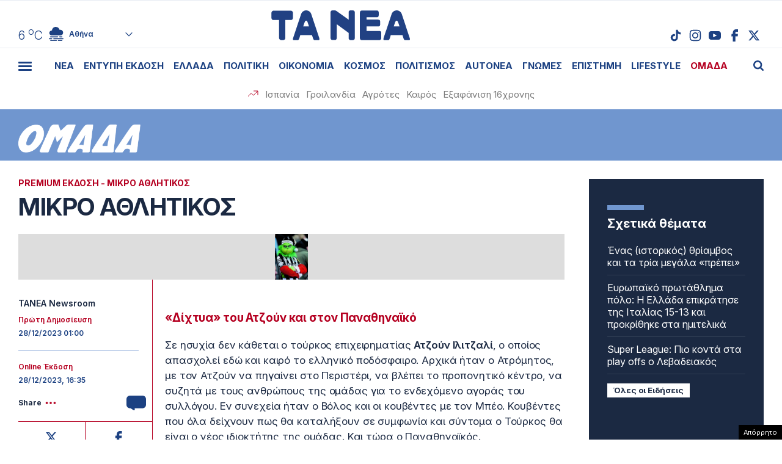

--- FILE ---
content_type: text/html; charset=UTF-8
request_url: https://www.tanea.gr/2023/12/28/sports/dixtya-lftou-atzoun-kai-ston-panathinaiko-online/
body_size: 58295
content:
<!DOCTYPE html><html lang="el"><head><meta charset="UTF-8"><meta name="viewport" content="width=device-width, initial-scale=1, viewport-fit=cover"><title>ΜΙΚΡΟ ΑΘΛΗΤΙΚΟΣ - ΤΑ ΝΕΑ</title><meta name="format-detection" content="telephone=no"><meta name='robots' content='index, follow, max-image-preview:large, max-snippet:-1, max-video-preview:-1' /> <!-- This site is optimized with the Yoast SEO plugin v22.7 - https://yoast.com/wordpress/plugins/seo/ --><meta name="description" content="«Δίχτυα» του Ατζούν και στον Παναθηναϊκό Σε ησυχία δεν κάθεται ο τούρκος επιχειρηματίας Ατζούν Ιλιτζαλί, ο οποίος απασχολεί εδώ και καιρό το ελληνικό" /><link rel="canonical" href="https://www.tanea.gr/2023/12/28/sports/dixtya-lftou-atzoun-kai-ston-panathinaiko-online/" /><meta property="og:locale" content="el_GR" /><meta property="og:type" content="article" /><meta property="og:title" content="ΜΙΚΡΟ ΑΘΛΗΤΙΚΟΣ - ΤΑ ΝΕΑ" /><meta property="og:description" content="«Δίχτυα» του Ατζούν και στον Παναθηναϊκό Σε ησυχία δεν κάθεται ο τούρκος επιχειρηματίας Ατζούν Ιλιτζαλί, ο οποίος απασχολεί εδώ και καιρό το ελληνικό" /><meta property="og:url" content="https://www.tanea.gr/2023/12/28/sports/dixtya-lftou-atzoun-kai-ston-panathinaiko-online/" /><meta property="og:site_name" content="ΤΑ ΝΕΑ" /><meta property="article:publisher" content="https://www.facebook.com/taneagr/" /><meta property="article:published_time" content="2023-12-28T14:35:39+00:00" /><meta property="og:image" content="https://www.tanea.gr/wp-content/uploads/2023/12/2023-12-26T141438Z_1878579484_UP1EJCQ0YVB1R_RTRMADP_5_SOCCER-ENGLAND-NEW-NTG-REPORT.jpg" /><meta property="og:image:width" content="468" /><meta property="og:image:height" content="640" /><meta property="og:image:type" content="image/jpeg" /><meta name="author" content="skrikis" /><meta name="twitter:card" content="summary_large_image" /><meta name="twitter:creator" content="@ta_nea" /><meta name="twitter:site" content="@ta_nea" /> <!-- / Yoast SEO plugin. --><style id='classic-theme-styles-inline-css' type='text/css'>/*! This file is auto-generated */
.wp-block-button__link{color:#fff;background-color:#32373c;border-radius:9999px;box-shadow:none;text-decoration:none;padding:calc(.667em + 2px) calc(1.333em + 2px);font-size:1.125em}.wp-block-file__button{background:#32373c;color:#fff;text-decoration:none}</style><link rel='stylesheet' id='gem-comments-css' href='https://www.tanea.gr/wp-content/plugins/gem-comments/public/css/gem-comments-public.css?ver=1.0.8' type='text/css' media='all' /><link rel='stylesheet' id='tanea-style-css' href='https://www.tanea.gr/wp-content/themes/whsk_taneagr/style.css?ver=6.5.3' type='text/css' media='all' /><link rel='stylesheet' id='dashicons-css' href='https://www.tanea.gr/wp-includes/css/dashicons.min.css?ver=6.5.3' type='text/css' media='all' /><link rel='stylesheet' id='format-css' href='https://www.tanea.gr/wp-content/themes/whsk_taneagr/common/css/format.css?ver=12.2.1.1' type='text/css' media='all' /><link rel='stylesheet' id='singlecss-css' href='https://www.tanea.gr/wp-content/themes/whsk_taneagr/common/css/single.css?ver=12.2.1.1' type='text/css' media='all' /><link rel='stylesheet' id='comment-css' href='https://www.tanea.gr/wp-content/themes/whsk_taneagr/common/css/comments.css?ver=0.0.1' type='text/css' media='all' /><link rel='stylesheet' id='more-css' href='https://www.tanea.gr/wp-content/themes/whsk_taneagr/common/css/more.css?ver=12.2.1.1' type='text/css' media='all' /> <script type="text/javascript" src="https://www.tanea.gr/wp-includes/js/jquery/jquery.min.js?ver=3.7.1" id="jquery-core-js"></script> <script type="text/javascript" src="https://www.tanea.gr/wp-includes/js/jquery/jquery-migrate.min.js?ver=3.4.1" id="jquery-migrate-js"></script> <script type="text/javascript" id="gem-comments-js-extra">/* <![CDATA[ */
var gemCommentTranslations = {"successMessage":"\u03a4\u03bf \u03c3\u03c7\u03cc\u03bb\u03b9\u03bf \u03c3\u03b1\u03c2 \u03c5\u03c0\u03bf\u03b2\u03bb\u03ae\u03b8\u03b7\u03ba\u03b5 \u03bc\u03b5 \u03b5\u03c0\u03b9\u03c4\u03c5\u03c7\u03b9\u03b1.","failedMessage":"\u03a0\u03b1\u03c1\u03bf\u03c5\u03c3\u03b9\u03ac\u03c3\u03c4\u03b7\u03ba\u03b5 \u03c3\u03c6\u03ac\u03bb\u03bc\u03b1. \u03a0\u03b1\u03c1\u03b1\u03ba\u03b1\u03bb\u03ce \u03b4\u03bf\u03ba\u03b9\u03bc\u03ac\u03c3\u03c4\u03b5 \u03be\u03b1\u03bd\u03ac.","charCountTemplate":"%s","charCountNicknameTemplate":"%s\/50","charCountCommentTemplate":"%s\/2000","answerText":"\u0391\u03c0\u03ac\u03bd\u03c4\u03b7\u03c3\u03b7","hideRepliesText":"\u0391\u03c0\u03cc\u03ba\u03c1\u03c5\u03c8\u03b7 \u0391\u03c0\u03b1\u03bd\u03c4\u03ae\u03c3\u03b5\u03c9\u03bd (%s)","showRepliesText":"\u0395\u03bc\u03c6\u03ac\u03bd\u03b9\u03c3\u03b7 \u0391\u03c0\u03b1\u03bd\u03c4\u03ae\u03c3\u03b5\u03c9\u03bd (%s)","hideText":"\u0391\u03c0\u03cc\u03ba\u03c1\u03c5\u03c8\u03b7","showText":"\u0395\u03bc\u03c6\u03ac\u03bd\u03b9\u03c3\u03b7","moreRepliesText":"\u03a0\u03b5\u03c1\u03b9\u03c3\u03c3\u03cc\u03c4\u03b5\u03c1\u03b5\u03c2 \u0391\u03c0\u03b1\u03bd\u03c4\u03ae\u03c3\u03b5\u03b9\u03c2 (%s)","emptyValidationError":"\u03a4\u03bf \u03c0\u03b5\u03b4\u03af\u03bf \u03b5\u03af\u03bd\u03b1\u03b9 \u03c5\u03c0\u03bf\u03c7\u03c1\u03b5\u03c9\u03c4\u03b9\u03ba\u03cc","apiHost":"commentserver.sys-uptime.com","apiKey":"gm_nfQiulOgX3HFkLn91uQ4_HWnfB1clsVz0Niz5bxK7","assetsDir":"\/var\/www\/tanea.gr\/wp-content\/themes\/whsk_taneagr\/assets\/","commentOffset":"2","replyOffset":"1","disableAds":"1","firstAdAt":"5","adFrequency":"10","adNumber":"3","totalAds":"3"};
/* ]]> */</script> <script type="text/javascript" src="https://www.tanea.gr/wp-content/plugins/gem-comments/public/js/gem-comments-public.js?ver=1.0.8" id="gem-comments-js"></script> <script type="text/javascript" src="https://www.tanea.gr/wp-content/themes/whsk_taneagr/common/js/jquery.3.6.3.min.js?ver=6.5.3" id="jquery.3.6.3-js"></script> <link rel="alternate" type="application/json+oembed" href="https://www.tanea.gr/wp-json/oembed/1.0/embed?url=https%3A%2F%2Fwww.tanea.gr%2F2023%2F12%2F28%2Fsports%2Fdixtya-lftou-atzoun-kai-ston-panathinaiko-online%2F" /><link rel="alternate" type="text/xml+oembed" href="https://www.tanea.gr/wp-json/oembed/1.0/embed?url=https%3A%2F%2Fwww.tanea.gr%2F2023%2F12%2F28%2Fsports%2Fdixtya-lftou-atzoun-kai-ston-panathinaiko-online%2F&#038;format=xml" /> <script type="text/javascript">//<![CDATA[
  function external_links_in_new_windows_loop() {
    if (!document.links) {
      document.links = document.getElementsByTagName('a');
    }
    var change_link = false;
    var force = '';
    var ignore = '';

    for (var t=0; t<document.links.length; t++) {
      var all_links = document.links[t];
      change_link = false;
      
      if(document.links[t].hasAttribute('onClick') == false) {
        // forced if the address starts with http (or also https), but does not link to the current domain
        if(all_links.href.search(/^http/) != -1 && all_links.href.search('www.tanea.gr') == -1 && all_links.href.search(/^#/) == -1) {
          // console.log('Changed ' + all_links.href);
          change_link = true;
        }
          
        if(force != '' && all_links.href.search(force) != -1) {
          // forced
          // console.log('force ' + all_links.href);
          change_link = true;
        }
        
        if(ignore != '' && all_links.href.search(ignore) != -1) {
          // console.log('ignore ' + all_links.href);
          // ignored
          change_link = false;
        }

        if(change_link == true) {
          // console.log('Changed ' + all_links.href);
          document.links[t].setAttribute('onClick', 'javascript:window.open(\'' + all_links.href.replace(/'/g, '') + '\', \'_blank\', \'noopener\'); return false;');
          document.links[t].removeAttribute('target');
        }
      }
    }
  }
  
  // Load
  function external_links_in_new_windows_load(func)
  {  
    var oldonload = window.onload;
    if (typeof window.onload != 'function'){
      window.onload = func;
    } else {
      window.onload = function(){
        oldonload();
        func();
      }
    }
  }

  external_links_in_new_windows_load(external_links_in_new_windows_loop);
  //]]></script> <script>window.OneSignal = window.OneSignal || [];

      OneSignal.push( function() {
        OneSignal.SERVICE_WORKER_UPDATER_PATH = "OneSignalSDKUpdaterWorker.js.php";
                      OneSignal.SERVICE_WORKER_PATH = "OneSignalSDKWorker.js.php";
                      OneSignal.SERVICE_WORKER_PARAM = { scope: "/" };
        OneSignal.setDefaultNotificationUrl("https://www.tanea.gr");        var oneSignal_options = {};
        window._oneSignalInitOptions = oneSignal_options;

        oneSignal_options['wordpress'] = true;
oneSignal_options['appId'] = '824ccc8d-4f46-4633-942e-bdeb97509e2b';
oneSignal_options['allowLocalhostAsSecureOrigin'] = true;
oneSignal_options['welcomeNotification'] = { };
oneSignal_options['welcomeNotification']['disable'] = true;
oneSignal_options['subdomainName'] = "tanea.gr";
oneSignal_options['promptOptions'] = { };
oneSignal_options['promptOptions']['actionMessage'] = "Θέλετε να λαμβάνετε ειδοποιήσεις από tanea.gr ;";
oneSignal_options['promptOptions']['acceptButtonText'] = "ΝΑΙ ΘΕΛΩ";
oneSignal_options['promptOptions']['cancelButtonText'] = "ΟΧΙ, ΕΥΧΑΡΙΣΤΩ";
oneSignal_options['promptOptions']['siteName'] = "https://www.tanea.gr";
oneSignal_options['promptOptions']['autoAcceptTitle'] = "NAI";
                OneSignal.init(window._oneSignalInitOptions);
                OneSignal.showSlidedownPrompt();      });

      function documentInitOneSignal() {
        var oneSignal_elements = document.getElementsByClassName("OneSignal-prompt");

        var oneSignalLinkClickHandler = function(event) { OneSignal.push(['registerForPushNotifications']); event.preventDefault(); };        for(var i = 0; i < oneSignal_elements.length; i++)
          oneSignal_elements[i].addEventListener('click', oneSignalLinkClickHandler, false);
      }

      if (document.readyState === 'complete') {
           documentInitOneSignal();
      }
      else {
           window.addEventListener("load", function(event){
               documentInitOneSignal();
          });
      }</script> <link rel="amphtml" href="https://www.tanea.gr/2023/12/28/sports/dixtya-lftou-atzoun-kai-ston-panathinaiko-online/amp/"> <!--<link rel="apple-touch-icon" sizes="57x57" href="https://www.tanea.gr/wp-content/themes/whsk_taneagr/common/icons/apple-icon-57x57.png"><link rel="apple-touch-icon" sizes="60x60" href="https://www.tanea.gr/wp-content/themes/whsk_taneagr/common/icons/apple-icon-60x60.png"><link rel="apple-touch-icon" sizes="72x72" href="https://www.tanea.gr/wp-content/themes/whsk_taneagr/common/icons/apple-icon-72x72.png"><link rel="apple-touch-icon" sizes="76x76" href="https://www.tanea.gr/wp-content/themes/whsk_taneagr/common/icons/apple-icon-76x76.png"><link rel="apple-touch-icon" sizes="114x114" href="https://www.tanea.gr/wp-content/themes/whsk_taneagr/common/icons/apple-icon-114x114.png"><link rel="apple-touch-icon" sizes="120x120" href="https://www.tanea.gr/wp-content/themes/whsk_taneagr/common/icons/apple-icon-120x120.png"><link rel="apple-touch-icon" sizes="144x144" href="https://www.tanea.gr/wp-content/themes/whsk_taneagr/common/icons/apple-icon-144x144.png"><link rel="apple-touch-icon" sizes="152x152" href="https://www.tanea.gr/wp-content/themes/whsk_taneagr/common/icons/apple-icon-152x152.png"> --><link rel="apple-touch-icon" sizes="180x180" href="https://www.tanea.gr/wp-content/themes/whsk_taneagr/common/icons/apple-icon-180x180.png"><link rel="icon" type="image/png" sizes="192x192"  href="https://www.tanea.gr/wp-content/themes/whsk_taneagr/common/icons/android-icon-192x192.png"> <!--<link rel="icon" type="image/png" sizes="32x32" href="https://www.tanea.gr/wp-content/themes/whsk_taneagr/common/icons/favicon-32x32.png"> --><link rel="icon" type="image/png" sizes="96x96" href="https://www.tanea.gr/wp-content/themes/whsk_taneagr/common/icons/favicon-96x96.png"> <!--<link rel="icon" type="image/png" sizes="16x16" href="https://www.tanea.gr/wp-content/themes/whsk_taneagr/common/icons/favicon-16x16.png"> --><link rel="manifest" href="https://www.tanea.gr/wp-content/themes/whsk_taneagr/common/icons/manifest.json"><meta name="msapplication-TileColor" content="#ffffff"><meta name="msapplication-TileImage" content="https://www.tanea.gr/wp-content/themes/whsk_taneagr/common/icons/ms-icon-144x144.png"><meta name="theme-color" content="#ffffff"> <!-- High Priority Preconnects --><link rel="preconnect" href="https://www.tanea.gr"><link rel="preconnect" href="https://fonts.googleapis.com" crossorigin><link rel="preconnect" href="https://fonts.gstatic.com" crossorigin><link rel="preconnect" href="https://ajax.googleapis.com"><link rel="preconnect" href="https://code.jquery.com"><link rel="preconnect" href="https://www.google-analytics.com"><link rel="preconnect" href="https://securepubads.g.doubleclick.net"><link rel="preconnect" href="https://fundingchoicesmessages.google.com"><link rel="preconnect" href="https://pagead2.googlesyndication.com"><link rel="preconnect" href="https://tpc.googlesyndication.com"><link rel="preconnect" href="https://cdnjs.cloudflare.com"><link rel="preconnect" href="https://quantcast.mgr.consensu.org"><link rel="preconnect" href="https://secure.quantserve.com"><link rel="preconnect" href="https://vjs.zencdn.net"><link rel="preconnect" href="https://www.alteregomedia.org"> <!-- Low Priority DNS Prefetches --><link rel="dns-prefetch" href="//www.tanea.gr"><link rel="dns-prefetch" href="//cdn.onesignal.com"><link rel="dns-prefetch" href="//static.adman.gr"><link rel="dns-prefetch" href="//code.jquery.com"><link rel="preconnect" href="https://fonts.googleapis.com"><link rel="preconnect" href="https://fonts.gstatic.com" crossorigin><link rel="preload" href="https://fonts.googleapis.com/css2?family=Inter:ital,opsz,wght@0,14..32,100..900;1,14..32,100..900&display=swap" as="fetch" crossorigin="anonymous"><link href="https://fonts.googleapis.com/css2?family=Inter:ital,opsz,wght@0,14..32,100..900;1,14..32,100..900&display=swap" rel="stylesheet"> <script src="https://www.tanea.gr/wp-content/themes/whsk_taneagr/common/js/compliance.js?v=1"></script> <script async src="https://fundingchoicesmessages.google.com/i/pub-3451081775397713?ers=1"></script><script>(function() {function signalGooglefcPresent() {if (!window.frames['googlefcPresent']) {if (document.body) {const iframe = document.createElement('iframe'); iframe.style = 'width: 0; height: 0; border: none; z-index: -1000; left: -1000px; top: -1000px;'; iframe.style.display = 'none'; iframe.name = 'googlefcPresent'; document.body.appendChild(iframe);} else {setTimeout(signalGooglefcPresent, 0);}}}signalGooglefcPresent();})();</script> <script>(function(){'use strict';function aa(a){var b=0;return function(){return b<a.length?{done:!1,value:a[b++]}:{done:!0}}}var ba=typeof Object.defineProperties=="function"?Object.defineProperty:function(a,b,c){if(a==Array.prototype||a==Object.prototype)return a;a[b]=c.value;return a};
function ca(a){a=["object"==typeof globalThis&&globalThis,a,"object"==typeof window&&window,"object"==typeof self&&self,"object"==typeof global&&global];for(var b=0;b<a.length;++b){var c=a[b];if(c&&c.Math==Math)return c}throw Error("Cannot find global object");}var da=ca(this);function l(a,b){if(b)a:{var c=da;a=a.split(".");for(var d=0;d<a.length-1;d++){var e=a[d];if(!(e in c))break a;c=c[e]}a=a[a.length-1];d=c[a];b=b(d);b!=d&&b!=null&&ba(c,a,{configurable:!0,writable:!0,value:b})}}
function ea(a){return a.raw=a}function n(a){var b=typeof Symbol!="undefined"&&Symbol.iterator&&a[Symbol.iterator];if(b)return b.call(a);if(typeof a.length=="number")return{next:aa(a)};throw Error(String(a)+" is not an iterable or ArrayLike");}function fa(a){for(var b,c=[];!(b=a.next()).done;)c.push(b.value);return c}var ha=typeof Object.create=="function"?Object.create:function(a){function b(){}b.prototype=a;return new b},p;
if(typeof Object.setPrototypeOf=="function")p=Object.setPrototypeOf;else{var q;a:{var ja={a:!0},ka={};try{ka.__proto__=ja;q=ka.a;break a}catch(a){}q=!1}p=q?function(a,b){a.__proto__=b;if(a.__proto__!==b)throw new TypeError(a+" is not extensible");return a}:null}var la=p;
function t(a,b){a.prototype=ha(b.prototype);a.prototype.constructor=a;if(la)la(a,b);else for(var c in b)if(c!="prototype")if(Object.defineProperties){var d=Object.getOwnPropertyDescriptor(b,c);d&&Object.defineProperty(a,c,d)}else a[c]=b[c];a.A=b.prototype}function ma(){for(var a=Number(this),b=[],c=a;c<arguments.length;c++)b[c-a]=arguments[c];return b}l("Object.is",function(a){return a?a:function(b,c){return b===c?b!==0||1/b===1/c:b!==b&&c!==c}});
l("Array.prototype.includes",function(a){return a?a:function(b,c){var d=this;d instanceof String&&(d=String(d));var e=d.length;c=c||0;for(c<0&&(c=Math.max(c+e,0));c<e;c++){var f=d[c];if(f===b||Object.is(f,b))return!0}return!1}});
l("String.prototype.includes",function(a){return a?a:function(b,c){if(this==null)throw new TypeError("The 'this' value for String.prototype.includes must not be null or undefined");if(b instanceof RegExp)throw new TypeError("First argument to String.prototype.includes must not be a regular expression");return this.indexOf(b,c||0)!==-1}});l("Number.MAX_SAFE_INTEGER",function(){return 9007199254740991});
l("Number.isFinite",function(a){return a?a:function(b){return typeof b!=="number"?!1:!isNaN(b)&&b!==Infinity&&b!==-Infinity}});l("Number.isInteger",function(a){return a?a:function(b){return Number.isFinite(b)?b===Math.floor(b):!1}});l("Number.isSafeInteger",function(a){return a?a:function(b){return Number.isInteger(b)&&Math.abs(b)<=Number.MAX_SAFE_INTEGER}});
l("Math.trunc",function(a){return a?a:function(b){b=Number(b);if(isNaN(b)||b===Infinity||b===-Infinity||b===0)return b;var c=Math.floor(Math.abs(b));return b<0?-c:c}});/*

 Copyright The Closure Library Authors.
 SPDX-License-Identifier: Apache-2.0
*/
var u=this||self;function v(a,b){a:{var c=["CLOSURE_FLAGS"];for(var d=u,e=0;e<c.length;e++)if(d=d[c[e]],d==null){c=null;break a}c=d}a=c&&c[a];return a!=null?a:b}function w(a){return a};function na(a){u.setTimeout(function(){throw a;},0)};var oa=v(610401301,!1),pa=v(188588736,!0),qa=v(645172343,v(1,!0));var x,ra=u.navigator;x=ra?ra.userAgentData||null:null;function z(a){return oa?x?x.brands.some(function(b){return(b=b.brand)&&b.indexOf(a)!=-1}):!1:!1}function A(a){var b;a:{if(b=u.navigator)if(b=b.userAgent)break a;b=""}return b.indexOf(a)!=-1};function B(){return oa?!!x&&x.brands.length>0:!1}function C(){return B()?z("Chromium"):(A("Chrome")||A("CriOS"))&&!(B()?0:A("Edge"))||A("Silk")};var sa=B()?!1:A("Trident")||A("MSIE");!A("Android")||C();C();A("Safari")&&(C()||(B()?0:A("Coast"))||(B()?0:A("Opera"))||(B()?0:A("Edge"))||(B()?z("Microsoft Edge"):A("Edg/"))||B()&&z("Opera"));var ta={},D=null;var ua=typeof Uint8Array!=="undefined",va=!sa&&typeof btoa==="function";var wa;function E(){return typeof BigInt==="function"};var F=typeof Symbol==="function"&&typeof Symbol()==="symbol";function xa(a){return typeof Symbol==="function"&&typeof Symbol()==="symbol"?Symbol():a}var G=xa(),ya=xa("2ex");var za=F?function(a,b){a[G]|=b}:function(a,b){a.g!==void 0?a.g|=b:Object.defineProperties(a,{g:{value:b,configurable:!0,writable:!0,enumerable:!1}})},H=F?function(a){return a[G]|0}:function(a){return a.g|0},I=F?function(a){return a[G]}:function(a){return a.g},J=F?function(a,b){a[G]=b}:function(a,b){a.g!==void 0?a.g=b:Object.defineProperties(a,{g:{value:b,configurable:!0,writable:!0,enumerable:!1}})};function Aa(a,b){J(b,(a|0)&-14591)}function Ba(a,b){J(b,(a|34)&-14557)};var K={},Ca={};function Da(a){return!(!a||typeof a!=="object"||a.g!==Ca)}function Ea(a){return a!==null&&typeof a==="object"&&!Array.isArray(a)&&a.constructor===Object}function L(a,b,c){if(!Array.isArray(a)||a.length)return!1;var d=H(a);if(d&1)return!0;if(!(b&&(Array.isArray(b)?b.includes(c):b.has(c))))return!1;J(a,d|1);return!0};var M=0,N=0;function Fa(a){var b=a>>>0;M=b;N=(a-b)/4294967296>>>0}function Ga(a){if(a<0){Fa(-a);var b=n(Ha(M,N));a=b.next().value;b=b.next().value;M=a>>>0;N=b>>>0}else Fa(a)}function Ia(a,b){b>>>=0;a>>>=0;if(b<=2097151)var c=""+(4294967296*b+a);else E()?c=""+(BigInt(b)<<BigInt(32)|BigInt(a)):(c=(a>>>24|b<<8)&16777215,b=b>>16&65535,a=(a&16777215)+c*6777216+b*6710656,c+=b*8147497,b*=2,a>=1E7&&(c+=a/1E7>>>0,a%=1E7),c>=1E7&&(b+=c/1E7>>>0,c%=1E7),c=b+Ja(c)+Ja(a));return c}
function Ja(a){a=String(a);return"0000000".slice(a.length)+a}function Ha(a,b){b=~b;a?a=~a+1:b+=1;return[a,b]};var Ka=/^-?([1-9][0-9]*|0)(\.[0-9]+)?$/;var O;function La(a,b){O=b;a=new a(b);O=void 0;return a}
function P(a,b,c){a==null&&(a=O);O=void 0;if(a==null){var d=96;c?(a=[c],d|=512):a=[];b&&(d=d&-16760833|(b&1023)<<14)}else{if(!Array.isArray(a))throw Error("narr");d=H(a);if(d&2048)throw Error("farr");if(d&64)return a;d|=64;if(c&&(d|=512,c!==a[0]))throw Error("mid");a:{c=a;var e=c.length;if(e){var f=e-1;if(Ea(c[f])){d|=256;b=f-(+!!(d&512)-1);if(b>=1024)throw Error("pvtlmt");d=d&-16760833|(b&1023)<<14;break a}}if(b){b=Math.max(b,e-(+!!(d&512)-1));if(b>1024)throw Error("spvt");d=d&-16760833|(b&1023)<<
14}}}J(a,d);return a};function Ma(a){switch(typeof a){case "number":return isFinite(a)?a:String(a);case "boolean":return a?1:0;case "object":if(a)if(Array.isArray(a)){if(L(a,void 0,0))return}else if(ua&&a!=null&&a instanceof Uint8Array){if(va){for(var b="",c=0,d=a.length-10240;c<d;)b+=String.fromCharCode.apply(null,a.subarray(c,c+=10240));b+=String.fromCharCode.apply(null,c?a.subarray(c):a);a=btoa(b)}else{b===void 0&&(b=0);if(!D){D={};c="ABCDEFGHIJKLMNOPQRSTUVWXYZabcdefghijklmnopqrstuvwxyz0123456789".split("");d=["+/=",
"+/","-_=","-_.","-_"];for(var e=0;e<5;e++){var f=c.concat(d[e].split(""));ta[e]=f;for(var g=0;g<f.length;g++){var h=f[g];D[h]===void 0&&(D[h]=g)}}}b=ta[b];c=Array(Math.floor(a.length/3));d=b[64]||"";for(e=f=0;f<a.length-2;f+=3){var k=a[f],m=a[f+1];h=a[f+2];g=b[k>>2];k=b[(k&3)<<4|m>>4];m=b[(m&15)<<2|h>>6];h=b[h&63];c[e++]=g+k+m+h}g=0;h=d;switch(a.length-f){case 2:g=a[f+1],h=b[(g&15)<<2]||d;case 1:a=a[f],c[e]=b[a>>2]+b[(a&3)<<4|g>>4]+h+d}a=c.join("")}return a}}return a};function Na(a,b,c){a=Array.prototype.slice.call(a);var d=a.length,e=b&256?a[d-1]:void 0;d+=e?-1:0;for(b=b&512?1:0;b<d;b++)a[b]=c(a[b]);if(e){b=a[b]={};for(var f in e)Object.prototype.hasOwnProperty.call(e,f)&&(b[f]=c(e[f]))}return a}function Oa(a,b,c,d,e){if(a!=null){if(Array.isArray(a))a=L(a,void 0,0)?void 0:e&&H(a)&2?a:Pa(a,b,c,d!==void 0,e);else if(Ea(a)){var f={},g;for(g in a)Object.prototype.hasOwnProperty.call(a,g)&&(f[g]=Oa(a[g],b,c,d,e));a=f}else a=b(a,d);return a}}
function Pa(a,b,c,d,e){var f=d||c?H(a):0;d=d?!!(f&32):void 0;a=Array.prototype.slice.call(a);for(var g=0;g<a.length;g++)a[g]=Oa(a[g],b,c,d,e);c&&c(f,a);return a}function Qa(a){return a.s===K?a.toJSON():Ma(a)};function Ra(a,b,c){c=c===void 0?Ba:c;if(a!=null){if(ua&&a instanceof Uint8Array)return b?a:new Uint8Array(a);if(Array.isArray(a)){var d=H(a);if(d&2)return a;b&&(b=d===0||!!(d&32)&&!(d&64||!(d&16)));return b?(J(a,(d|34)&-12293),a):Pa(a,Ra,d&4?Ba:c,!0,!0)}a.s===K&&(c=a.h,d=I(c),a=d&2?a:La(a.constructor,Sa(c,d,!0)));return a}}function Sa(a,b,c){var d=c||b&2?Ba:Aa,e=!!(b&32);a=Na(a,b,function(f){return Ra(f,e,d)});za(a,32|(c?2:0));return a};function Ta(a,b){a=a.h;return Ua(a,I(a),b)}function Va(a,b,c,d){b=d+(+!!(b&512)-1);if(!(b<0||b>=a.length||b>=c))return a[b]}
function Ua(a,b,c,d){if(c===-1)return null;var e=b>>14&1023||536870912;if(c>=e){if(b&256)return a[a.length-1][c]}else{var f=a.length;if(d&&b&256&&(d=a[f-1][c],d!=null)){if(Va(a,b,e,c)&&ya!=null){var g;a=(g=wa)!=null?g:wa={};g=a[ya]||0;g>=4||(a[ya]=g+1,g=Error(),g.__closure__error__context__984382||(g.__closure__error__context__984382={}),g.__closure__error__context__984382.severity="incident",na(g))}return d}return Va(a,b,e,c)}}
function Wa(a,b,c,d,e){var f=b>>14&1023||536870912;if(c>=f||e&&!qa){var g=b;if(b&256)e=a[a.length-1];else{if(d==null)return;e=a[f+(+!!(b&512)-1)]={};g|=256}e[c]=d;c<f&&(a[c+(+!!(b&512)-1)]=void 0);g!==b&&J(a,g)}else a[c+(+!!(b&512)-1)]=d,b&256&&(a=a[a.length-1],c in a&&delete a[c])}
function Xa(a,b){var c=Ya;var d=d===void 0?!1:d;var e=a.h;var f=I(e),g=Ua(e,f,b,d);if(g!=null&&typeof g==="object"&&g.s===K)c=g;else if(Array.isArray(g)){var h=H(g),k=h;k===0&&(k|=f&32);k|=f&2;k!==h&&J(g,k);c=new c(g)}else c=void 0;c!==g&&c!=null&&Wa(e,f,b,c,d);e=c;if(e==null)return e;a=a.h;f=I(a);f&2||(g=e,c=g.h,h=I(c),g=h&2?La(g.constructor,Sa(c,h,!1)):g,g!==e&&(e=g,Wa(a,f,b,e,d)));return e}function Za(a,b){a=Ta(a,b);return a==null||typeof a==="string"?a:void 0}
function $a(a,b){var c=c===void 0?0:c;a=Ta(a,b);if(a!=null)if(b=typeof a,b==="number"?Number.isFinite(a):b!=="string"?0:Ka.test(a))if(typeof a==="number"){if(a=Math.trunc(a),!Number.isSafeInteger(a)){Ga(a);b=M;var d=N;if(a=d&2147483648)b=~b+1>>>0,d=~d>>>0,b==0&&(d=d+1>>>0);b=d*4294967296+(b>>>0);a=a?-b:b}}else if(b=Math.trunc(Number(a)),Number.isSafeInteger(b))a=String(b);else{if(b=a.indexOf("."),b!==-1&&(a=a.substring(0,b)),!(a[0]==="-"?a.length<20||a.length===20&&Number(a.substring(0,7))>-922337:
a.length<19||a.length===19&&Number(a.substring(0,6))<922337)){if(a.length<16)Ga(Number(a));else if(E())a=BigInt(a),M=Number(a&BigInt(4294967295))>>>0,N=Number(a>>BigInt(32)&BigInt(4294967295));else{b=+(a[0]==="-");N=M=0;d=a.length;for(var e=b,f=(d-b)%6+b;f<=d;e=f,f+=6)e=Number(a.slice(e,f)),N*=1E6,M=M*1E6+e,M>=4294967296&&(N+=Math.trunc(M/4294967296),N>>>=0,M>>>=0);b&&(b=n(Ha(M,N)),a=b.next().value,b=b.next().value,M=a,N=b)}a=M;b=N;b&2147483648?E()?a=""+(BigInt(b|0)<<BigInt(32)|BigInt(a>>>0)):(b=
n(Ha(a,b)),a=b.next().value,b=b.next().value,a="-"+Ia(a,b)):a=Ia(a,b)}}else a=void 0;return a!=null?a:c}function R(a,b){var c=c===void 0?"":c;a=Za(a,b);return a!=null?a:c};var S;function T(a,b,c){this.h=P(a,b,c)}T.prototype.toJSON=function(){return ab(this)};T.prototype.s=K;T.prototype.toString=function(){try{return S=!0,ab(this).toString()}finally{S=!1}};
function ab(a){var b=S?a.h:Pa(a.h,Qa,void 0,void 0,!1);var c=!S;var d=pa?void 0:a.constructor.v;var e=I(c?a.h:b);if(a=b.length){var f=b[a-1],g=Ea(f);g?a--:f=void 0;e=+!!(e&512)-1;var h=b;if(g){b:{var k=f;var m={};g=!1;if(k)for(var r in k)if(Object.prototype.hasOwnProperty.call(k,r))if(isNaN(+r))m[r]=k[r];else{var y=k[r];Array.isArray(y)&&(L(y,d,+r)||Da(y)&&y.size===0)&&(y=null);y==null&&(g=!0);y!=null&&(m[r]=y)}if(g){for(var Q in m)break b;m=null}else m=k}k=m==null?f!=null:m!==f}for(var ia;a>0;a--){Q=
a-1;r=h[Q];Q-=e;if(!(r==null||L(r,d,Q)||Da(r)&&r.size===0))break;ia=!0}if(h!==b||k||ia){if(!c)h=Array.prototype.slice.call(h,0,a);else if(ia||k||m)h.length=a;m&&h.push(m)}b=h}return b};function bb(a){return function(b){if(b==null||b=="")b=new a;else{b=JSON.parse(b);if(!Array.isArray(b))throw Error("dnarr");za(b,32);b=La(a,b)}return b}};function cb(a){this.h=P(a)}t(cb,T);var db=bb(cb);var U;function V(a){this.g=a}V.prototype.toString=function(){return this.g+""};var eb={};function fb(a){if(U===void 0){var b=null;var c=u.trustedTypes;if(c&&c.createPolicy){try{b=c.createPolicy("goog#html",{createHTML:w,createScript:w,createScriptURL:w})}catch(d){u.console&&u.console.error(d.message)}U=b}else U=b}a=(b=U)?b.createScriptURL(a):a;return new V(a,eb)};/*

 SPDX-License-Identifier: Apache-2.0
*/
function gb(a){var b=ma.apply(1,arguments);if(b.length===0)return fb(a[0]);for(var c=a[0],d=0;d<b.length;d++)c+=encodeURIComponent(b[d])+a[d+1];return fb(c)};function hb(a,b){a.src=b instanceof V&&b.constructor===V?b.g:"type_error:TrustedResourceUrl";var c,d;(c=(b=(d=(c=(a.ownerDocument&&a.ownerDocument.defaultView||window).document).querySelector)==null?void 0:d.call(c,"script[nonce]"))?b.nonce||b.getAttribute("nonce")||"":"")&&a.setAttribute("nonce",c)};function ib(){return Math.floor(Math.random()*2147483648).toString(36)+Math.abs(Math.floor(Math.random()*2147483648)^Date.now()).toString(36)};function jb(a,b){b=String(b);a.contentType==="application/xhtml+xml"&&(b=b.toLowerCase());return a.createElement(b)}function kb(a){this.g=a||u.document||document};function lb(a){a=a===void 0?document:a;return a.createElement("script")};function mb(a,b,c,d,e,f){try{var g=a.g,h=lb(g);h.async=!0;hb(h,b);g.head.appendChild(h);h.addEventListener("load",function(){e();d&&g.head.removeChild(h)});h.addEventListener("error",function(){c>0?mb(a,b,c-1,d,e,f):(d&&g.head.removeChild(h),f())})}catch(k){f()}};var nb=u.atob("aHR0cHM6Ly93d3cuZ3N0YXRpYy5jb20vaW1hZ2VzL2ljb25zL21hdGVyaWFsL3N5c3RlbS8xeC93YXJuaW5nX2FtYmVyXzI0ZHAucG5n"),ob=u.atob("WW91IGFyZSBzZWVpbmcgdGhpcyBtZXNzYWdlIGJlY2F1c2UgYWQgb3Igc2NyaXB0IGJsb2NraW5nIHNvZnR3YXJlIGlzIGludGVyZmVyaW5nIHdpdGggdGhpcyBwYWdlLg=="),pb=u.atob("RGlzYWJsZSBhbnkgYWQgb3Igc2NyaXB0IGJsb2NraW5nIHNvZnR3YXJlLCB0aGVuIHJlbG9hZCB0aGlzIHBhZ2Uu");function qb(a,b,c){this.i=a;this.u=b;this.o=c;this.g=null;this.j=[];this.m=!1;this.l=new kb(this.i)}
function rb(a){if(a.i.body&&!a.m){var b=function(){sb(a);u.setTimeout(function(){tb(a,3)},50)};mb(a.l,a.u,2,!0,function(){u[a.o]||b()},b);a.m=!0}}
function sb(a){for(var b=W(1,5),c=0;c<b;c++){var d=X(a);a.i.body.appendChild(d);a.j.push(d)}b=X(a);b.style.bottom="0";b.style.left="0";b.style.position="fixed";b.style.width=W(100,110).toString()+"%";b.style.zIndex=W(2147483544,2147483644).toString();b.style.backgroundColor=ub(249,259,242,252,219,229);b.style.boxShadow="0 0 12px #888";b.style.color=ub(0,10,0,10,0,10);b.style.display="flex";b.style.justifyContent="center";b.style.fontFamily="Roboto, Arial";c=X(a);c.style.width=W(80,85).toString()+
"%";c.style.maxWidth=W(750,775).toString()+"px";c.style.margin="24px";c.style.display="flex";c.style.alignItems="flex-start";c.style.justifyContent="center";d=jb(a.l.g,"IMG");d.className=ib();d.src=nb;d.alt="Warning icon";d.style.height="24px";d.style.width="24px";d.style.paddingRight="16px";var e=X(a),f=X(a);f.style.fontWeight="bold";f.textContent=ob;var g=X(a);g.textContent=pb;Y(a,e,f);Y(a,e,g);Y(a,c,d);Y(a,c,e);Y(a,b,c);a.g=b;a.i.body.appendChild(a.g);b=W(1,5);for(c=0;c<b;c++)d=X(a),a.i.body.appendChild(d),
a.j.push(d)}function Y(a,b,c){for(var d=W(1,5),e=0;e<d;e++){var f=X(a);b.appendChild(f)}b.appendChild(c);c=W(1,5);for(d=0;d<c;d++)e=X(a),b.appendChild(e)}function W(a,b){return Math.floor(a+Math.random()*(b-a))}function ub(a,b,c,d,e,f){return"rgb("+W(Math.max(a,0),Math.min(b,255)).toString()+","+W(Math.max(c,0),Math.min(d,255)).toString()+","+W(Math.max(e,0),Math.min(f,255)).toString()+")"}function X(a){a=jb(a.l.g,"DIV");a.className=ib();return a}
function tb(a,b){b<=0||a.g!=null&&a.g.offsetHeight!==0&&a.g.offsetWidth!==0||(vb(a),sb(a),u.setTimeout(function(){tb(a,b-1)},50))}function vb(a){for(var b=n(a.j),c=b.next();!c.done;c=b.next())(c=c.value)&&c.parentNode&&c.parentNode.removeChild(c);a.j=[];(b=a.g)&&b.parentNode&&b.parentNode.removeChild(b);a.g=null};function wb(a,b,c,d,e){function f(k){document.body?g(document.body):k>0?u.setTimeout(function(){f(k-1)},e):b()}function g(k){k.appendChild(h);u.setTimeout(function(){h?(h.offsetHeight!==0&&h.offsetWidth!==0?b():a(),h.parentNode&&h.parentNode.removeChild(h)):a()},d)}var h=xb(c);f(3)}function xb(a){var b=document.createElement("div");b.className=a;b.style.width="1px";b.style.height="1px";b.style.position="absolute";b.style.left="-10000px";b.style.top="-10000px";b.style.zIndex="-10000";return b};function Ya(a){this.h=P(a)}t(Ya,T);function yb(a){this.h=P(a)}t(yb,T);var zb=bb(yb);function Ab(a){if(!a)return null;a=Za(a,4);var b;a===null||a===void 0?b=null:b=fb(a);return b};var Bb=ea([""]),Cb=ea([""]);function Db(a,b){this.m=a;this.o=new kb(a.document);this.g=b;this.j=R(this.g,1);this.u=Ab(Xa(this.g,2))||gb(Bb);this.i=!1;b=Ab(Xa(this.g,13))||gb(Cb);this.l=new qb(a.document,b,R(this.g,12))}Db.prototype.start=function(){Eb(this)};
function Eb(a){Fb(a);mb(a.o,a.u,3,!1,function(){a:{var b=a.j;var c=u.btoa(b);if(c=u[c]){try{var d=db(u.atob(c))}catch(e){b=!1;break a}b=b===Za(d,1)}else b=!1}b?Z(a,R(a.g,14)):(Z(a,R(a.g,8)),rb(a.l))},function(){wb(function(){Z(a,R(a.g,7));rb(a.l)},function(){return Z(a,R(a.g,6))},R(a.g,9),$a(a.g,10),$a(a.g,11))})}function Z(a,b){a.i||(a.i=!0,a=new a.m.XMLHttpRequest,a.open("GET",b,!0),a.send())}function Fb(a){var b=u.btoa(a.j);a.m[b]&&Z(a,R(a.g,5))};(function(a,b){u[a]=function(){var c=ma.apply(0,arguments);u[a]=function(){};b.call.apply(b,[null].concat(c instanceof Array?c:fa(n(c))))}})("__h82AlnkH6D91__",function(a){typeof window.atob==="function"&&(new Db(window,zb(window.atob(a)))).start()});}).call(this);

window.__h82AlnkH6D91__("[base64]/[base64]/[base64]/[base64]");</script> <script type="text/javascript">(function() {
    /** CONFIGURATION START **/
    var _sf_async_config = window._sf_async_config = (window._sf_async_config || {});
    _sf_async_config.uid = 66944;
    _sf_async_config.domain = 'tanea.gr';
    _sf_async_config.flickerControl = false;
    _sf_async_config.useCanonical = true;
    _sf_async_config.useCanonicalDomain = true;
    _sf_async_config.sections = 'Μικρο Αθλητικός'; // CHANGE THIS TO YOUR SECTION NAME(s)
    _sf_async_config.authors = ''; // CHANGE THIS TO YOUR AUTHOR NAME(s)
    /** CONFIGURATION END **/
    function loadChartbeat() {
        var e = document.createElement('script');
        var n = document.getElementsByTagName('script')[0];
        e.type = 'text/javascript';
        e.async = true;
        e.src = '//static.chartbeat.com/js/chartbeat.js';;
        n.parentNode.insertBefore(e, n);
    }
    loadChartbeat();
  })();</script> <script async src="//static.chartbeat.com/js/chartbeat_mab.js"></script> <script async id="ebx" src="//applets.ebxcdn.com/ebx.js"></script> <link rel="preconnect" href="https://tags.crwdcntrl.net"><link rel="preconnect" href="https://bcp.crwdcntrl.net"><link rel="preconnect" href="https://c.ltmsphrcl.net"><link rel="dns-prefetch" href="https://tags.crwdcntrl.net"><link rel="dns-prefetch" href="https://bcp.crwdcntrl.net"><link rel="dns-prefetch" href="https://c.ltmsphrcl.net"> <script>! function() {
      window.googletag = window.googletag || {};
      window.googletag.cmd = window.googletag.cmd || [];
      var audTargetingKey = 'lotame';
      var panoramaIdTargetingKey = 'lpanoramaid';
      var lotameClientId = '17928';
      var audLocalStorageKey = 'lotame_' + lotameClientId + '_auds';

      // Immediately load audiences and Panorama ID from local storage
      try {
        var storedAuds = window.localStorage.getItem(audLocalStorageKey) || '';
        if (storedAuds) {
          googletag.cmd.push(function() {
            window.googletag.pubads().setTargeting(audTargetingKey, storedAuds.split(','));
          });
        }

        var localStoragePanoramaID = window.localStorage.getItem('panoramaId') || '';
        if (localStoragePanoramaID) {
          googletag.cmd.push(function() {
              window.googletag.pubads().setTargeting(panoramaIdTargetingKey, localStoragePanoramaID);
          });
        }
      } catch(e) {
      }

      // Callback when targeting audience is ready to push latest audience data
      var audienceReadyCallback = function (profile) {

        // Get audiences as an array
        var lotameAudiences = profile.getAudiences() || [];

        // Set the new target audiences for call to Google
        googletag.cmd.push(function() {
          window.googletag.pubads().setTargeting(audTargetingKey, lotameAudiences);
        });

        // Get the PanoramaID to set at Google
        var lotamePanoramaID = profile.getPanorama().getId() || '';
        if (lotamePanoramaID) {
          googletag.cmd.push(function() {
            window.googletag.pubads().setTargeting(panoramaIdTargetingKey, lotamePanoramaID);
          });
        }
      };

      // Lotame Config
      var lotameTagInput = {
        data: {
          behaviors: {
          int: ["Category: sports"]          },          
        },
        config: {
          audienceLocalStorage: audLocalStorageKey,
          onProfileReady: audienceReadyCallback
        }
      };

      // Lotame initialization
      var lotameConfig = lotameTagInput.config || {};
      var namespace = window['lotame_' + lotameClientId] = {};
      namespace.config = lotameConfig;
      namespace.data = lotameTagInput.data || {};
      namespace.cmd = namespace.cmd || [];
    } ();</script> <script async src="https://tags.crwdcntrl.net/lt/c/17928/lt.min.js"></script> <script>!function (n) { "use strict"; function d(n, t) { var r = (65535 & n) + (65535 & t); return (n >> 16) + (t >> 16) + (r >> 16) << 16 | 65535 & r } function f(n, t, r, e, o, u) { return d((u = d(d(t, n), d(e, u))) << o | u >>> 32 - o, r) } function l(n, t, r, e, o, u, c) { return f(t & r | ~t & e, n, t, o, u, c) } function g(n, t, r, e, o, u, c) { return f(t & e | r & ~e, n, t, o, u, c) } function v(n, t, r, e, o, u, c) { return f(t ^ r ^ e, n, t, o, u, c) } function m(n, t, r, e, o, u, c) { return f(r ^ (t | ~e), n, t, o, u, c) } function c(n, t) { var r, e, o, u; n[t >> 5] |= 128 << t % 32, n[14 + (t + 64 >>> 9 << 4)] = t; for (var c = 1732584193, f = -271733879, i = -1732584194, a = 271733878, h = 0; h < n.length; h += 16)c = l(r = c, e = f, o = i, u = a, n[h], 7, -680876936), a = l(a, c, f, i, n[h + 1], 12, -389564586), i = l(i, a, c, f, n[h + 2], 17, 606105819), f = l(f, i, a, c, n[h + 3], 22, -1044525330), c = l(c, f, i, a, n[h + 4], 7, -176418897), a = l(a, c, f, i, n[h + 5], 12, 1200080426), i = l(i, a, c, f, n[h + 6], 17, -1473231341), f = l(f, i, a, c, n[h + 7], 22, -45705983), c = l(c, f, i, a, n[h + 8], 7, 1770035416), a = l(a, c, f, i, n[h + 9], 12, -1958414417), i = l(i, a, c, f, n[h + 10], 17, -42063), f = l(f, i, a, c, n[h + 11], 22, -1990404162), c = l(c, f, i, a, n[h + 12], 7, 1804603682), a = l(a, c, f, i, n[h + 13], 12, -40341101), i = l(i, a, c, f, n[h + 14], 17, -1502002290), c = g(c, f = l(f, i, a, c, n[h + 15], 22, 1236535329), i, a, n[h + 1], 5, -165796510), a = g(a, c, f, i, n[h + 6], 9, -1069501632), i = g(i, a, c, f, n[h + 11], 14, 643717713), f = g(f, i, a, c, n[h], 20, -373897302), c = g(c, f, i, a, n[h + 5], 5, -701558691), a = g(a, c, f, i, n[h + 10], 9, 38016083), i = g(i, a, c, f, n[h + 15], 14, -660478335), f = g(f, i, a, c, n[h + 4], 20, -405537848), c = g(c, f, i, a, n[h + 9], 5, 568446438), a = g(a, c, f, i, n[h + 14], 9, -1019803690), i = g(i, a, c, f, n[h + 3], 14, -187363961), f = g(f, i, a, c, n[h + 8], 20, 1163531501), c = g(c, f, i, a, n[h + 13], 5, -1444681467), a = g(a, c, f, i, n[h + 2], 9, -51403784), i = g(i, a, c, f, n[h + 7], 14, 1735328473), c = v(c, f = g(f, i, a, c, n[h + 12], 20, -1926607734), i, a, n[h + 5], 4, -378558), a = v(a, c, f, i, n[h + 8], 11, -2022574463), i = v(i, a, c, f, n[h + 11], 16, 1839030562), f = v(f, i, a, c, n[h + 14], 23, -35309556), c = v(c, f, i, a, n[h + 1], 4, -1530992060), a = v(a, c, f, i, n[h + 4], 11, 1272893353), i = v(i, a, c, f, n[h + 7], 16, -155497632), f = v(f, i, a, c, n[h + 10], 23, -1094730640), c = v(c, f, i, a, n[h + 13], 4, 681279174), a = v(a, c, f, i, n[h], 11, -358537222), i = v(i, a, c, f, n[h + 3], 16, -722521979), f = v(f, i, a, c, n[h + 6], 23, 76029189), c = v(c, f, i, a, n[h + 9], 4, -640364487), a = v(a, c, f, i, n[h + 12], 11, -421815835), i = v(i, a, c, f, n[h + 15], 16, 530742520), c = m(c, f = v(f, i, a, c, n[h + 2], 23, -995338651), i, a, n[h], 6, -198630844), a = m(a, c, f, i, n[h + 7], 10, 1126891415), i = m(i, a, c, f, n[h + 14], 15, -1416354905), f = m(f, i, a, c, n[h + 5], 21, -57434055), c = m(c, f, i, a, n[h + 12], 6, 1700485571), a = m(a, c, f, i, n[h + 3], 10, -1894986606), i = m(i, a, c, f, n[h + 10], 15, -1051523), f = m(f, i, a, c, n[h + 1], 21, -2054922799), c = m(c, f, i, a, n[h + 8], 6, 1873313359), a = m(a, c, f, i, n[h + 15], 10, -30611744), i = m(i, a, c, f, n[h + 6], 15, -1560198380), f = m(f, i, a, c, n[h + 13], 21, 1309151649), c = m(c, f, i, a, n[h + 4], 6, -145523070), a = m(a, c, f, i, n[h + 11], 10, -1120210379), i = m(i, a, c, f, n[h + 2], 15, 718787259), f = m(f, i, a, c, n[h + 9], 21, -343485551), c = d(c, r), f = d(f, e), i = d(i, o), a = d(a, u); return [c, f, i, a] } function i(n) { for (var t = "", r = 32 * n.length, e = 0; e < r; e += 8)t += String.fromCharCode(n[e >> 5] >>> e % 32 & 255); return t } function a(n) { var t = []; for (t[(n.length >> 2) - 1] = void 0, e = 0; e < t.length; e += 1)t[e] = 0; for (var r = 8 * n.length, e = 0; e < r; e += 8)t[e >> 5] |= (255 & n.charCodeAt(e / 8)) << e % 32; return t } function e(n) { for (var t, r = "0123456789abcdef", e = "", o = 0; o < n.length; o += 1)t = n.charCodeAt(o), e += r.charAt(t >>> 4 & 15) + r.charAt(15 & t); return e } function r(n) { return unescape(encodeURIComponent(n)) } function o(n) { return i(c(a(n = r(n)), 8 * n.length)) } function u(n, t) { return function (n, t) { var r, e = a(n), o = [], u = []; for (o[15] = u[15] = void 0, 16 < e.length && (e = c(e, 8 * n.length)), r = 0; r < 16; r += 1)o[r] = 909522486 ^ e[r], u[r] = 1549556828 ^ e[r]; return t = c(o.concat(a(t)), 512 + 8 * t.length), i(c(u.concat(t), 640)) }(r(n), r(t)) } function t(n, t, r) { return t ? r ? u(t, n) : e(u(t, n)) : r ? o(n) : e(o(n)) } "function" == typeof define && define.amd ? define(function () { return t }) : "object" == typeof module && module.exports ? module.exports = t : n.md5 = t }(this);
    
function uuidv4() {
    return ([1e7] + -1e3 + -4e3 + -8e3 + -1e11).replace(/[018]/g, c =>
        (c ^ crypto.getRandomValues(new Uint8Array(1))[0] & 15 >> c / 4).toString(16)
    );
}

function setPPIDCookie() {
    document.cookie = "_ppid=" + md5(uuidv4()) + ";path=/";
}

function clearPPIDCookie() {
    document.cookie = "_ppid=;path=/;expires=Thu, 01 Jan 1970 00:00:01 GMT";
}

function getPPIDCookie() {
    let name = "_ppid=";
    let ca = document.cookie.split(';');
    for (let i = 0; i < ca.length; i++) {
        let c = ca[i].trim();
        if (c.indexOf(name) == 0) {
            return c.substring(name.length, c.length);
        }
    }
    return "";
}

function quantcastTrackEvent(eventName) {
    let ppid = getPPIDCookie();
    if (ppid === "") {
        setPPIDCookie();
    }
    if (typeof __qc !== 'undefined') {
        __qc.event({
            type: 'custom',
            eventType: eventName
        });
    }
}

// Wait for TCF API to load
let tcfCheckInterval = setInterval(() => {
    if (typeof window.__tcfapi !== 'undefined') {
        clearInterval(tcfCheckInterval); // Stop checking once __tcfapi is available

        window.__tcfapi('addEventListener', 2, function(tcData, success) {
            if (success && (tcData.eventStatus === 'useractioncomplete' || tcData.eventStatus === 'tcloaded')) {
                const hasPurposeOneConsent = tcData.purpose.consents['1']; // Purpose 1: Storage & Access
                
                if (hasPurposeOneConsent) {
                    console.log("Consent given for Purpose 1 - Setting PPID");
                    quantcastTrackEvent('Personalized Ad Consent Given');
                } else {
                    console.log("No consent for Purpose 1 - Clearing PPID");
                    clearPPIDCookie();
                }
            }
        });
    }
}, 500); // Check every 500ms

// Stop checking after 5 seconds
setTimeout(() => clearInterval(tcfCheckInterval), 5000);</script> <script>window.skinSize = 'small';
    var w = window.innerWidth || document.documentElement.clientWidth || document.body.clientWidth;
    if (w > 1000) {
        window.skinSize = 'large';
    }
    if (w <= 668) {
        var platform = 'mobile';
    } else {
        var platform = 'desktop';
    }

    // function display320() {
    //     googletag.cmd.push(function() {
    //         googletag.display('320x50_bottom_2')
    //     });
    //     display320 = function() {}
    // }
    function ways() {
        const f = $(".das-mmiddle");
        const d = $("#das-mmiddle-wp");
        var waypoint = new Waypoint({
            element: d[0],
            handler: function(n) {
                "up" === n ? f.addClass('ups') : "down" === n && f.removeClass('ups');
                // display320()
            },
            offset: function() {
                return window.innerHeight
            }
        })
    }
    // function ways1() {
    //     console.trace("ways1 called");
    //     d = $("#das-bottom");
    //     var waypoint = new Waypoint({
    //         element: d[0],
    //         handler: function(n) {
    //             display320()
    //         },
    //         offset: function() {
    //             return window.innerHeight
    //         }
    //         })
    // }</script> <script async='async' src='https://securepubads.g.doubleclick.net/tag/js/gpt.js'></script> <script>var googletag = googletag || {};
    googletag.cmd = googletag.cmd || [];</script> <script src="https://www.alteregomedia.org/files/js/gtags.js?v=1"></script> <script>var plink = "https://www.tanea.gr/2023/12/28/sports/dixtya-lftou-atzoun-kai-ston-panathinaiko-online";
            var title = 'ΜΙΚΡΟ ΑΘΛΗΤΙΚΟΣ';
    var summary = '«Δίχτυα» του Ατζούν και στον Παναθηναϊκό Σε ησυχία δεν κάθεται ο τούρκος επιχειρηματίας Ατζούν Ιλιτζαλί, ο οποίος απασχολεί εδώ και καιρό το ελληνικό ποδόσφαιρο. Αρχικά ήταν ο Ατρόμητος, με τον Ατζούν να πηγαίνει στο Περιστέρι, να βλέπει το προπονητικό κέντρο, να συζητά με τους ανθρώπους της ομάδας για το ενδεχόμενο αγοράς του συλλόγου. Εν συνεχεία [&hellip;]';
        var text = '«Δίχτυα» του Ατζούν και στον Παναθηναϊκό Σε ησυχία δεν κάθεται ο τούρκος επιχειρηματίας Ατζούν Ιλιτζαλί, ο οποίος απασχολεί εδώ και καιρό το ελληνικό ποδόσφαιρο. Αρχικά ήταν ο Ατρόμητος, με τον Ατζούν να πηγαίνει στο Περιστέρι, να βλέπει το προπονητικό κέντρο, να συζητά με τους ανθρώπους της ομάδας για το ενδεχόμενο αγοράς του συλλόγου. Εν συνεχεία ήταν ο Βόλος και οι κουβέντες με τον Μπέο. Κουβέντες που όλα δείχνουν πως θα καταλήξουν σε συμφωνία και σύντομα ο Τούρκος θα είναι ο νέος ιδιοκτήτης της ομάδας. Και τώρα ο Παναθηναϊκός. Οχι για να αγοράσει φυσικά την ομάδα από τον Αλαφούζο, αλλά όσοι γνωρίζουν πράγματα και καταστάσεις εμφανίζονται βέβαιοι πως ο Ατζούν ήταν εκείνος που πρότεινε τον Φατίχ Τερίμ στον Αλαφούζο. Και δεν μένει μόνο σε αυτό. Μετά τη συμφωνία Αλαφούζου – Τερίμ, ο Ατζούν εκδήλωσε ενδιαφέρον για την αγορά των τηλεοπτικών δικαιωμάτων της ομάδας του Τριφυλλιού από τη συνδρομητική πλατφόρμα EXXEN, της οποίας είναι ιδιοκτήτης. Ξέρει τι κάνει ο τούρκος επιχειρηματίας, αφού πλέον το ενδιαφέρον στην Τουρκία για τα παιχνίδια του Παναθηναϊκού θα είναι πολύ μεγάλο. Οι γείτονες λατρεύουν τον Τερίμ, τον οποίο και έχουν ονομάσει… Αυτοκράτορα.googletag.cmd.push(function() { googletag.display("300x250_m1"); });googletag.cmd.push(function() {googletag.display("300x250_middle_1")}) Πουθενά ο Παπαδημητρίου… Αλήθεια, πού βρίσκεται ο Γιάννης Παπαδημητρίου σε όλες τις καίριες αποφάσεις του Παναθηναϊκού; Υποτίθεται πως ο τεχνικός διευθυντής μιας ομάδας είναι εκείνος που αν δεν επιλέγει, τουλάχιστον έχει λόγο στην επόμενη ημέρα και στην επιλογή για τον άνθρωπο που θα καθίσει στον πάγκο. Θεωρητικά, μάλιστα, είναι υφιστάμενός του ο κάθε προπονητής. Αλλά στον Παναθηναϊκό αποφάσισε ο Αλαφούζος να… τελειώσει τον Γιοβάνοβιτς, αποφάσισε ο Αλαφούζος να φέρει τον Τερίμ, ταξίδεψε ο Αλαφούζος στην Κωνσταντινούπολη, έκανε ο Αλαφούζος τις επαφές και τις διαπραγματεύσεις. Πουθενά ο Παπαδημητρίου. Στην… απ’ έξω που λέμε. Και μάλλον θα πρέπει να νιώθει κι εκείνος πλέον την πίεση, αφού και αρκετές μεταγραφές του καλοκαιριού δεν έχουν «βγει» έως τώρα. Ο Γενάρης πιθανότατα να κρίνει και τον Παπαδημητρίου. Απλά να θυμίσω κιόλας πως ο Αλαφούζος συνηθίζει όταν παίρνει… σκούπα, να μη μένει μόνο στον προπονητή.googletag.cmd.push(function() { googletag.display("300x250_middle_2"); });googletag.cmd.push(function() { googletag.display("300x250_m2"); }); Τρέλα για την προπόνηση Το προσεχές Σάββατο (30/12) η Ρεάλ ενημέρωσε ότι θα κάνει ανοιχτή προπόνηση, δίνοντας την ευκαιρία στους φίλους της ομάδας να βρεθούν εκεί και να την παρακολουθήσουν από κοντά. Μόλις έγινε γνωστό, οι οπαδοί των Μερένχες έσπευσαν στο Βαλντεμπέμπας για να προμηθευτούν το εισιτήριό τους. Αυτό που επικράτησε έξω από το προπονητικό κέντρο των Μαδριλένων ήταν χάος, με τον κόσμο να σχηματίζει τεράστιες ουρές. Σύμφωνα μάλιστα με όσα δήλωσαν κάποιοι εκ των οπαδών περίμεναν μέχρι και πέντε ώρες στην ουρά. Κι όλα αυτά; Για μία και μόνο προπόνηση, μέσα στις γιορτές… Το κομβικό ματς του ΟΑΚΑ Υπάρχει ένας σχετικός προβληματισμός στον Ολυμπιακό λόγω των τελευταίων εμφανίσεων της ομάδας και κάποιων άσχημων αποτελεσμάτων μέσα στο ΣΕΦ. Η ομάδα του Μπαρτζώκα τα δύο προηγούμενα χρόνια είχε ως… φρούριο το γήπεδό της και ο αντίπαλος ένιωθε πως δύσκολα μπορεί να κερδίσει εκεί. Τώρα συμβαίνει το αντίθετο. Κι αυτό είναι που προβληματίζει περισσότερο. Αλλά είναι ξεκάθαρο πως οι Ερυθρόλευκοι για να ξεκολλήσουν κυρίως ψυχολογικά χρειάζονται ένα μεγάλο διπλό. Δεν είναι ανάγκη να έρθει στην Ευρωλίγκα. Είναι κάτι σαν τον Παναθηναϊκό στο ξεκίνημα της χρονιάς. Πού έκανε το διπλό και έδιωξε το ψυχολογικό βάρος; Στο ΣΕΦ. Σε ποια διοργάνωση; Στην Basket League.googletag.cmd.push(function() { googletag.display("300x250_middle_3"); }); Το ίδιο στοχεύει και ο Ολυμπιακός. Στο ματς του δεύτερου γύρου στο ΟΑΚΑ. Απόδειξη; Τα λεγόμενα του Κώστα Παπανικολάου. «Οσον αφορά την Ελλάδα, σίγουρα ήταν μια εντός έδρας ήττα από τον Παναθηναϊκό αλλά έχουμε δείξει και τα προηγούμενα χρόνια αλλά και φέτος στο ξεκίνημα της σεζόν ότι μπορούμε και εμείς να κερδίσουμε στο ΟΑΚΑ, αν παίξουμε σωστά, αν παίξουμε καλά και το παιχνίδι που θέλουμε». Το ενδιαφέρον για Κλεϊνχέισλερ και τα νέα δεδομένα Για την απόκτηση του Λάζλο Κλεϊνχέισλερ ενδιαφέρεται η Χάιντουκ Σπλιτ. Σύμφωνα με δημοσιεύματα σε Κροατία και Ουγγαρία, ο μέσος του Παναθηναϊκού βρίσκεται στο στόχαστρο της Χάιντουκ, η οποία τον ήθελε και τον περασμένο Ιανουάριο. Τότε ο Ούγγρος μέσος επέλεξε τους Πράσινους, αλλά τη φετινή σεζόν δεν βρίσκεται στα άμεσα πλάνα της ομάδας. Ο ίδιος θα ήθελε να παίζει περισσότερο και γι’ αυτό ίσως σκέφτεται να φύγει από τον Παναθηναϊκό, καθώς δεν θέλει να διακινδυνέψει να χάσει τη θέση του στην Εθνική Ουγγαρίας, που θα βρεθεί το καλοκαίρι στα γήπεδα της Γερμανίας για το Euro 2024. Βέβαια τώρα με την αλλαγή στην τεχνική ηγεσία όλοι κρίνονται από την αρχή.';
        var tags = '';
            try {setas()} catch (e) {var lineitemids = ''; var adserver = ''}
    googletag.cmd.push(function() {
        var header_mapping = googletag.sizeMapping().addSize([0, 0], []).addSize([670, 200], [[970, 250], [970, 90], [728, 90], [1000, 250]]).build();
        var right_mapping = googletag.sizeMapping().addSize([0, 0], []).addSize([875, 200], [[300, 250], [300, 450], [300, 600]]).build();
        var over_mapping = googletag.sizeMapping().addSize([0, 0], []).addSize([669, 200], [1, 1]).build();
        var textlink_mapping = googletag.sizeMapping().addSize([0, 0], []).addSize([600, 200], ['fluid',[520, 40],[300, 250]]).build();
        var mapping_320 = googletag.sizeMapping().addSize([0, 0], [1, 1]).addSize([668, 0], []).build();
        var middle_mapping = googletag.sizeMapping().addSize([0, 0], []).addSize([300, 250], [[300, 250]]).addSize([300, 500], [[300, 600], [300, 250]]).addSize([668, 0], []).build();
        var bottom_mapping = googletag.sizeMapping().addSize([0, 0], []).addSize([300, 250], ['fluid',[320, 50], [300, 250], [300, 450]]).addSize([300, 500], ['fluid',[320, 50], [300, 250], [300, 450], [300, 600]]).addSize([668, 0], []).build();
        var bottom_mapping_new = googletag.sizeMapping().addSize([0, 0], [320, 50]).addSize([670, 200], []).build();
        googletag.defineSlot('/28509845/tanea_group/tanea_inside_320x50_top', [1, 1], '320x50_top').defineSizeMapping(mapping_320).addService(googletag.pubads());
        googletag.defineSlot('/28509845/tanea_group/tanea_mobile_300x250_middle', [[300, 600], [300, 250]], '300x250_middle_1').defineSizeMapping(middle_mapping).addService(googletag.pubads());
        googletag.defineSlot('/28509845/tanea_group/tanea_mobile_300x250_middle_home', [[300, 600], [300, 250]], '300x250_middle_home').defineSizeMapping(middle_mapping).addService(googletag.pubads());
        googletag.defineSlot('/28509845/tanea_group/tanea_inside_320x50_bottom', [[300, 250], [320, 50], 'fluid', [300, 450], [300, 600]], '320x50_bottom').defineSizeMapping(bottom_mapping).addService(googletag.pubads());
        googletag.defineSlot('/28509845/tanea_group/tanea_inside_320x50_bottom_2', [[320, 50], [300, 250], [300, 450], [300, 600]], '320x50_bottom_2').defineSizeMapping(bottom_mapping).addService(googletag.pubads());
        googletag.defineSlot('/28509845/tanea_group/tanea_1x1_over', [1, 1], '1x1_over').defineSizeMapping(over_mapping).addService(googletag.pubads());     
        // googletag.defineSlot('/28509845/tanea_group/tanea_inside_970x90_top', [[970, 250], [970, 90], [728, 90], [1000, 250]], '970x90_top').defineSizeMapping(header_mapping).addService(googletag.pubads());
        googletag.defineSlot('/28509845/tanea_group/tanea_inside_300x250_r1', [[300, 250], [300, 450], [300, 600]], '300x250_r1').defineSizeMapping(right_mapping).addService(googletag.pubads());
        googletag.defineSlot('/28509845/tanea_group/tanea_inside_300x250_r2', [[300, 250], [300, 450], [300, 600]], '300x250_r2').defineSizeMapping(right_mapping).addService(googletag.pubads());
        googletag.defineSlot('/28509845/tanea_group/tanea_inside_300x250_r3', [[300, 250], [300, 450], [300, 600]], '300x250_r3').defineSizeMapping(right_mapping).addService(googletag.pubads());
        var islot = googletag.defineOutOfPageSlot('/28509845/tanea_group/tanea_interstitial', googletag.enums.OutOfPageFormat.INTERSTITIAL);
        if (islot) {islot.addService(googletag.pubads());}
                googletag.defineSlot('/28509845/tanea_group/tanea_inside_300x250_m1', [[300, 250], [520, 40]], '300x250_m1').defineSizeMapping(textlink_mapping).addService(googletag.pubads());
        googletag.defineSlot('/28509845/tanea_group/tanea_inside_300x250_m2', [[300, 250], [520, 40]], '300x250_m2').defineSizeMapping(textlink_mapping).addService(googletag.pubads());
        googletag.defineSlot('/28509845/tanea_group/tanea_Mobile_300x250_middle_2', [[300, 600], [300, 250]], '300x250_middle_2').defineSizeMapping(middle_mapping).addService(googletag.pubads());      
        googletag.defineSlot('/28509845/tanea_group/tanea_mobile_300x250_middle_3', [[300, 600], [300, 250]], '300x250_middle_3').defineSizeMapping(middle_mapping).addService(googletag.pubads()); 
        googletag.defineSlot('/28509845/tanea_group/tanea_textlink_1', [[300, 450], 'fluid', [300, 250], [520, 40]], 'textlink_1').defineSizeMapping(textlink_mapping).addService(googletag.pubads());
                googletag.defineSlot('/28509845/tanea_group/Tanea_inside_mobile_bottom_anchor', [320, 50], '320x50_bottom_sticky').defineSizeMapping(bottom_mapping_new).addService(googletag.pubads());
        googletag.pubads().setTargeting('AdServer', adserver);
        googletag.pubads().setTargeting('Item_Id', '2003748707');
                googletag.pubads().setTargeting('Category', 'sports');
        googletag.pubads().setTargeting('SubCategory', '');
                        googletag.pubads().setTargeting('Skin', skinSize);
        googletag.pubads().setTargeting('Platform', platform);
                googletag.pubads().setTargeting('Length', 'large');
        googletag.pubads().collapseEmptyDivs(true);
        
		googletag.pubads().enableVideoAds();
        googletag.pubads().addEventListener('slotRenderEnded', function(event) {
        // if (event.slot.getSlotElementId() === '300x250_middle') {ways();}
        if (event.slot.getSlotElementId() === '320x50_bottom_sticky') {if (!event.isEmpty) {$(".googlefc").css({ "left": "0", "right": "auto" })}};
        if (event.slot.getSlotElementId() === '300x250_r1' || event.slot.getSlotElementId() === '300x250_middle_1' || event.slot.getSlotElementId() === '300x250_middle_home') 
        {if (!event.isEmpty && lineitemids.includes(event.lineItemId, 0) || !event.isEmpty && orderids.includes(event.campaignId, 0)) {pgm300();}};

        if (event.slot.getSlotElementId() === '300x250_middle_2') {if (!event.isEmpty && lineitemids.includes(event.lineItemId, 0) || !event.isEmpty && orderids.includes(event.campaignId, 0)) {pgm300a("300x250_middle_2");}};
        if (event.slot.getSlotElementId() === '300x250_middle_3') {if (!event.isEmpty && lineitemids.includes(event.lineItemId, 0) || !event.isEmpty && orderids.includes(event.campaignId, 0)) {pgm300a("300x250_middle_3");}};
        if (event.slot.getSlotElementId() === '320x50_bottom') {if (!event.isEmpty && lineitemids.includes(event.lineItemId, 0) || !event.isEmpty && orderids.includes(event.campaignId, 0)) {pgm300a("320x50_bottom");}};
        if (event.slot.getSlotElementId() === '320x50_bottom_2') {if (!event.isEmpty && lineitemids.includes(event.lineItemId, 0) || !event.isEmpty && orderids.includes(event.campaignId, 0)) {pgm300a("320x50_bottom_2");}};

        if (event.slot.getSlotElementId() === '320x50_top')  {if (!event.isEmpty && mlineitemids.includes(event.lineItemId, 0) || !event.isEmpty && morderids.includes(event.campaignId, 0)) {pgm320();}}
        if (event.slot.getSlotElementId() === '970x90_top')  {if (!event.isEmpty && xlineitemids.includes(event.lineItemId, 0) || !event.isEmpty && xorderids.includes(event.campaignId, 0)) {pgm970();}}});
        googletag.pubads().setCentering(true);
        var ppid = getPPIDCookie();
        if (ppid != "") {
            googletag.pubads().setPublisherProvidedId(ppid);
        }
        googletag.enableServices();
        googletag.display(islot);
    });

    var invideoslot = '/28509845/tanea_group/tanea_640vast';
    var randomNumber=Math.floor(10000000000 + Math.random() * 90000000000);
        var optionsString = 'Category=sports&SubCategory=&Item_Id=2003748707&Tags=&Length=large&Skin=' + skinSize + '&Platform=' + platform + '&AdServer=' + adserver;
    var optionsUri = 'https://pubads.g.doubleclick.net/gampad/ads?sz=640x480%7C400x300&ad_type=audio_video&iu='+ invideoslot+'&impl=s&gdfp_req=1&vpmute=1&plcmt=2&vpos=preroll&env=vp&output=vast&unviewed_position_start=1&url='+ encodeURIComponent(plink) +'&description_url='+ encodeURIComponent(plink) +'&correlator='+ randomNumber +'&ciu_szs=640x360&cust_params=' + encodeURIComponent(optionsString);
    
    var options = {
        id: 'content_video',
        adTagUrl: optionsUri
    };</script> <script src="https://www.tanea.gr/wp-content/themes/whsk_taneagr/common/js/noframework.waypoints.min.js"></script> <script src="https://www.tanea.gr/wp-content/themes/whsk_taneagr/common/js/waypoints-sticky.min.js"></script> <link rel="preload" href="https://www.tanea.gr/wp-content/themes/whsk_taneagr/common/css/videojs.ads.css" as="style" onload="this.onload=null;this.rel='stylesheet'"><link rel="preload" href="https://www.tanea.gr/wp-content/themes/whsk_taneagr/common/css/video-js.min.css" as="style" onload="this.onload=null;this.rel='stylesheet'"><link rel="preload" href="https://www.tanea.gr/wp-content/themes/whsk_taneagr/common/css/videojs.ima.css" as="style" onload="this.onload=null;this.rel='stylesheet'"><link rel="preload" href="https://www.tanea.gr/wp-content/themes/whsk_taneagr/common/css/vidadStyle.css" as="style" onload="this.onload=null;this.rel='stylesheet'"><style>.article-wrapper{width:100%;height:auto;position:relative;max-width:860px;}
    .frame_640x360{width:100%;position:absolute;z-index:10000;-webkit-transform:scale(1);-webkit-transform-origin:0 -20px;-moz-transform:scale(1);-moz-transform-origin:0 5px!important;-o-transform:scale(1);-o-transform-origin:0 0;transform:scale(1);transform-origin:0 -20px;}
    .frame_640x360_small{-webkit-transform-origin:0 -50px;-moz-transform-origin:0 -92px!important;-o-transform-origin:0 0;transform-origin:0 -50px;position:absolute;z-index:10000;}
    #ind-vid{margin-top:20px;margin-bottom:20px;}</style><!-- Google tag (gtag.js) --> <script async src="https://www.googletagmanager.com/gtag/js?id=G-1NX1SGSEPE"></script> <script>window.dataLayer = window.dataLayer || [];
  function gtag(){dataLayer.push(arguments);}
  gtag('js', new Date());
  gtag('config', 'G-1NX1SGSEPE');</script> <script src="https://t.atmng.io/adweb/wU_JMUzV1.prod.js" async></script> <script type="text/javascript">!function(){"use strict";function e(e){var t=!(arguments.length>1&&void 0!==arguments[1])||arguments[1],c=document.createElement("script");c.src=e,t?c.type="module":(c.async=!0,c.type="text/javascript",c.setAttribute("nomodule",""));var n=document.getElementsByTagName("script")[0];n.parentNode.insertBefore(c,n)}!function(t,c){!function(t,c,n){var a,o,r;n.accountId=c,null!==(a=t.marfeel)&&void 0!==a||(t.marfeel={}),null!==(o=(r=t.marfeel).cmd)&&void 0!==o||(r.cmd=[]),t.marfeel.config=n;var i="https://sdk.mrf.io/statics";e("".concat(i,"/marfeel-sdk.js?id=").concat(c),!0),e("".concat(i,"/marfeel-sdk.es5.js?id=").concat(c),!1)}(t,c,arguments.length>2&&void 0!==arguments[2]?arguments[2]:{})}(window,8079,{} /* Config */)}();</script> <script>function loadOCMScript() {
    const script = document.createElement('script');
    script.src = "//cdn.orangeclickmedia.com/tech/tanea.gr_storyteller/ocm.js";
    script.async = true;
    script.onload = () => console.log("OCM script loaded successfully.");
    document.head.appendChild(script);
  }

  function onFirstScroll() {
    window.removeEventListener('scroll', onFirstScroll);
    setTimeout(() => {
      console.log("User scrolled. Injecting OCM script...");
      loadOCMScript();
    }, 500);
  }

  window.addEventListener('scroll', onFirstScroll, { passive: true, once: true });</script> <script data-cmp-script="text/javascript" data-src="/wp-content/themes/whsk_taneagr/common/js/facebookpixel.js"></script> </head><body class="post-template-default single single-post postid-2003748707 single-format-standard taneagr"> <script data-cmp-script="text/javascript" data-src="https://static.adman.gr/adman.js"></script> <script data-cmp-script="text/javascript">window.AdmanQueue = window.AdmanQueue || [];
  AdmanQueue.push(function() {
    Adman.adunit({ id: 15497, h: 'https://x.grxchange.gr', inline: true });
  });</script> <div style="height: 0px;" id="1x1_over"></div> <script>var hidden, visibilityChange, activeFlag;
    activeFlag = true;

    if (typeof document.hidden !== "undefined") {
        hidden = "hidden";
        visibilityChange = "visibilitychange";
    } else if (typeof document.msHidden !== "undefined") {
        hidden = "msHidden";
        visibilityChange = "msvisibilitychange";
    } else if (typeof document.webkitHidden !== "undefined") {
        hidden = "webkitHidden";
        visibilityChange = "webkitvisibilitychange";
    }

        function displaytxt() {
       googletag.cmd.push(function() {
           googletag.display('textlink_1');
       });
       displaytxt = function() {}
   }
    function lazytxt() {
       d = $("#das-mmiddle-wp");
       var waypoint = new Waypoint({
           element: d[0],
           handler: function(n) {
               displaytxt()
           },
           offset: function() {
               return window.innerHeight+300
           }
       })
   }
   
    function runWhenDomInteractive(fn) {
  if (document.readyState === 'loading') {
    document.addEventListener('DOMContentLoaded', fn, { once: true });
  } else {
    fn();
  }
}

function displayAds() {
  runWhenDomInteractive(function () {

    if (!(window.googletag && googletag.cmd && googletag.cmd.push)) {
      if (window.gtag && typeof gtag === 'function') {
        gtag('event', 'skip_ad_calls', {
          event_category: 'Ads',
          event_label: 'gpt_not_ready',
          value: 1,
          non_interaction: true
        });
      }
      console.warn('GPT not ready — skipping ad calls');
      return;
    }

    googletag.cmd.push(function () {
      googletag.display('1x1_over');
        
      lazytxt();
            googletag.display('300x250_r1');
      googletag.display('300x250_r2');
      googletag.display('300x250_r3');
    });
  });
}


function handleVisibilityChange() {
    if (!document[hidden]) {
        if (activeFlag && w > 668) {
            displayAds();
            activeFlag = false;
            var infocus = 1;
        }
    }
}

if (typeof document.addEventListener === "undefined" || typeof document[hidden] === "undefined") {
    if (w > 668) {
        displayAds();
    }
    var infocus = 1;
} else {
    if (document[hidden] == true) {
        document.addEventListener(visibilityChange, handleVisibilityChange, false);
    } else {
        if (w > 668) {
            displayAds();
        }
        var infocus = 1;
    }
}</script> <!-- 320X50 --><div id='320x50_top' class='das-320-mobile mobile-display'> <script type='text/javascript'>googletag.cmd.push(function() { googletag.display('320x50_top')})</script> </div> <!-- 320X50 --><div id="page" class="site taneasite is-relative "><header id="identity_tanea" class="mainsite-header"><div class="inner-main-header"><div class="maxgridrow"><div class="columns is-mobile is-align-items-flex-end is-multiline"><div class="sticky-header column is-full"><div class="sticky-wrap"><div class="column is-one-third-desktop is-hidden-touch"><div class="sticky-burger is-2-desktop is-align-self-center" style="z-index:99"><div class="wrap-action-button"><div id="burger-area-sticky"> <span></span> <span></span> <span></span></div></div></div></div><div class="column is-one-third-desktop is-hidden-touch logo-wrap"> <a href="/" class="tanea--logo"> <img width="360" height="83" loading="lazy" src="/wp-content/themes/whsk_taneagr/common/imgs/taNeaLogo.svg" alt="TANEA"> </a></div><div class="column is-one-third-desktop is-hidden-touch"><div style="justify-self:right;"> <span class="seach-button"> <img width="17" height="17" src="/wp-content/themes/whsk_taneagr/common/imgs/search.svg" alt="αναζητήση" /> </span></div></div></div></div> <script>window.addEventListener('scroll', function () {
    const header = document.querySelector('.sticky-header');
    const searchBar = document.getElementById('search-bar');

    //header
    if (window.scrollY > 51) {
      header.classList.add('scrolled');
    } else {
      header.classList.remove('scrolled');
    }

    //search bar
    if (window.scrollY > 65) {
      searchBar.classList.add('fixed');
    } else {
      searchBar.classList.remove('fixed');
    }
  });</script> <div class="column is-one-third-desktop is-one-third-touch"><div style="position: relative;" class="before-scroll is-hidden-touch"><div class="header-weather"><div class="weather-flex"><div class="weather-i prel"> <span class="gem-temperature"> <span class="weather-num">6</span> <sup>o</sup>C </span> <img alt="weather-icon" class="weather-ico" width="50" height="50" src="/wp-content/themes/whsk_taneagr/common/imgs/weather/04n.svg" /></div><div class="cit"> <label for="grCities" class="sr-only">Επιλογή Πόλης:</label> <select name="grCities" id="grCities"><option value="athensgr">Αθήνα</option><option value="thessalonikigr">Θεσσαλονίκη</option><option value="patragr">Πάτρα</option><option value="spartigr">Σπάρτη</option><option value="ioanninagr">Ιωάννινα</option><option value="herakliongr">Ηράκλειο</option><option value="larissagr">Λάρισα</option><option value="volosgr">Βόλος</option><option value="kavalagr">Καβάλα</option><option value="alexandroupoligr">Αλεξανδρούπολη</option><option value="serresgr">Σέρρες</option><option value="kalamatagr">Καλαμάτα</option><option value="rhodesgr">Ρόδος</option> </select></div></div> <script>window.addEventListener('DOMContentLoaded', function() {
    const grCities = document.querySelector('#grCities');
    grCities.addEventListener('change', function(e){
      weatherSetCookie("weather_api_cookie", e.target.value , 1); 
      getNewWeather(e.target.value);
    });
    checkWeather();
  });
  
  
  function getNewWeather(city = "athensgr"){
    fetch('/wp-content/themes/whsk_taneagr/weather_api.php')
    .then(response => response.json())
    .then(data => {
      if(data.weather){
        if(data.weather[city]){
          document.querySelector('.weather-ico').src = data.weather[city].temp_ico;
          document.querySelector('.weather-num').innerHTML = data.weather[city].temp_num;
          // document.querySelector('.temp_min').innerHTML = data.weather[city].temp_min;
          // document.querySelector('.temp_max').innerHTML = data.weather[city].temp_max;          
        }
      }
    });
  }
  
  
function checkWeather() {
  const weather_api_cookie = weatherGetCookie("weather_api_cookie");
  if (weather_api_cookie != "") {
    const grCitiesVal = document.querySelector('#grCities');
    getNewWeather(weather_api_cookie);
    grCitiesVal.querySelector(`[value='${weather_api_cookie}']`).setAttribute('selected','');
  } else {
    const grCitiesVal = document.querySelector('#grCities');
    weatherSetCookie("weather_api_cookie", grCitiesVal.value , 1); 
    getNewWeather(grCitiesVal.value);
  }
} 
  
function weatherSetCookie(cname, cvalue, exdays) {
  var d = new Date();
  d.setTime(d.getTime() + (exdays*24*60*60*1000));
  var expires = "expires="+ d.toUTCString();
  document.cookie = cname + "=" + cvalue + ";" + expires + ";path=/";
}
  
function weatherGetCookie(cname) {
  var name = cname + "=";
  var decodedCookie = decodeURIComponent(document.cookie);
  var ca = decodedCookie.split(';');
  for(var i = 0; i <ca.length; i++) {
    var c = ca[i];
    while (c.charAt(0) == ' ') {
      c = c.substring(1);
    }
    if (c.indexOf(name) == 0) {
      return c.substring(name.length, c.length);
    }
  }
  return "";
}</script> </div></div><div class="sticky-burger before-scroll is-2-desktop is-align-self-center" style="z-index:99"><div class="wrap-action-button"><div id="burger-area-mobile"> <span></span> <span></span> <span></span></div></div></div></div><div class="column is-one-third-desktop is-one-third-touch logo-wrap"> <a href="/" class="tanea--logo"> <img width="360" height="83" loading="lazy" src="/wp-content/themes/whsk_taneagr/common/imgs/taNeaLogo.svg" alt="TANEA" pinger-seen="true"> </a></div><div class="column is-one-third-touch is-hidden-desktop"><div class="" style="justify-self:right;"> <span class="seach-button"> <img width="24" height="24" src="/wp-content/themes/whsk_taneagr/common/imgs/search.svg" alt="αναζητήση" /> </span></div></div><div class="column is-one-third-desktop is-hidden-touch"><div class="header-flex"><div class="is-flex is-align-items-center is-justify-content-flex-end"><div class="social-row"><ul class="social-items"><li> <a href="https://www.tiktok.com/@ta_nea.gr" target="_blank" class="social-icon tiktok" aria-label="TikTok"></a></li><li> <a href="https://www.instagram.com/tanea.gr/" target="_blank" class="social-icon instagram" aria-label="Instagram"></a></li><li> <a href="https://www.youtube.com/channel/UCYTti6kj97zrMi7sMePlU2g" target="_blank" class="social-icon youtube" aria-label="YouTube"></a></li><li> <a href="https://www.facebook.com/tanea.grofficial" target="_blank" class="social-icon facebook" aria-label="Facebook"></a></li><li> <a href="https://x.com/ta_nea" target="_blank" class="social-icon twitter" aria-label="Twitter"></a></li></ul></div></div></div></div><div class=" before-scroll column is-2-desktop is-hidden-touch is-align-self-center" style="z-index:99"><div class="wrap-action-button"><div id="burger-area-desktop" class=""> <span></span> <span></span> <span></span></div></div></div><div class="before-scroll column is-hidden-touch"><div class="wrap__topmenu"><ul class="topmenu"><li class="menu-item"><a href="/allnews/">Νέα</a></li><li class="menu-item"><a href="/print/">Έντυπη Έκδοση</a></li><li class="menu-item"><a href="/category/greece/">Ελλάδα</a></li><li class="menu-item"><a href="/category/politics/">Πολιτική</a></li><li class="menu-item"><a href="/category/economy/">Οικονομία</a></li><li class="menu-item"><a href="/category/world/">Κόσμος</a></li><li class="menu-item"><a href="/category/lifearts/">Πολιτισμός</a></li><li class="menu-item"><a href="/category/autonea/">AutoNea</a></li><li class="menu-item"><a href="/category/opinions/">Γνώμες</a></li> <!--<li class="menu-item"><a href="/category/entheta/">Ενθετα</a></li> --><li class="menu-item"><a href="/category/science-technology/">Επιστήμη</a></li><li class="menu-item"><a href="/category/lifestyle/">lifestyle</a></li><li class="menu-item"><a href="/category/sports/">Ομάδα</a></li></ul></div></div><div class="before-scroll column is-2-desktop wrap-search-area is-hidden-touch is-align-self-center is-relative"> <span class="seach-button"> <img width="17" height="17" src="/wp-content/themes/whsk_taneagr/common/imgs/search.svg" alt="αναζητήση" /> </span> <!--<div class="search-area"><form method="get" id="searchform" action="/"> <label for="s" class="assistive-text"></label> <input type="text" class="field" name="s" id="s" placeholder="Αναζήτηση" onfocus="this.placeholder = ''" onblur="this.placeholder = 'Αναζήτηση'"> <input type="submit" class="submit" name="submit" id="searchsubmit" value="Αναζήτηση"></form></div> --></div> <!-- <script>document.addEventListener("DOMContentLoaded", function () {
    const searchButton = document.getElementById("seach-button");
    const searchArea = document.querySelector(".search-area");
    searchButton.addEventListener("click", function () {
      searchArea.classList.toggle("visible");
      searchButton.style.display = "none";
      if (searchArea.classList.contains("visible")) {
        const input = searchArea.querySelector("input[type='text']");
        input.focus();
      }
    });
    document.addEventListener("click", function (e) {
      const wrapper = document.querySelector(".wrap-search-area");
      if (!wrapper.contains(e.target)) {
        searchArea.classList.remove("visible");
//         searchButton.style.display = "inline";
      }
    });
  });</script> --></div></div></div><div class="trends__bar"><div id="tags-row"><div class="maxgridrow"><div class="tags__row_inner"><div class="tags__row_wrap_list"><ul class="tags__list"><li class="tag-label"> <svg width="18" height="11" viewBox="0 0 18 11" fill="none" xmlns="http://www.w3.org/2000/svg"> <path d="M1 9.81739L6.21739 4.73043L9.69565 8.12174L17 1" stroke="#B50021" stroke-linejoin="round"/> <path d="M10.043 1H16.9995V7.78261" stroke="#B50021" stroke-linejoin="round"/> </svg></li><li><a title="Όλα τα άρθρα για: Ισπανία" href="https://www.tanea.gr/tag/%ce%b9%cf%83%cf%80%ce%b1%ce%bd%ce%af%ce%b1/">Ισπανία</a></li><li><a title="Όλα τα άρθρα για: Γροιλανδία" href="https://www.tanea.gr/tag/%CE%B3%CF%81%CE%BF%CE%B9%CE%BB%CE%B1%CE%BD%CE%B4%CE%AF%CE%B1/">Γροιλανδία</a></li><li><a title="Όλα τα άρθρα για: Αγρότες" href="https://www.tanea.gr/tag/%ce%b1%ce%b3%cf%81%cf%8c%cf%84%ce%b5%cf%82/">Αγρότες</a></li><li><a title="Όλα τα άρθρα για: Καιρός" href="https://www.tanea.gr/tag/%ce%ba%ce%b1%ce%b9%cf%81%cf%8c%cf%82/">Καιρός</a></li><li><a title="Όλα τα άρθρα για: Εξαφάνιση 16χρονης" href="https://www.tanea.gr/tag/16%cf%87%cf%81%ce%bf%ce%bd%ce%b7/">Εξαφάνιση 16χρονης</a></li></ul></div></div></div></div><style>.trends__bar {border-block: 0.5px solid rgba(28, 65, 130, 0.2);margin-top: 5px}
#tags-row .tags__list{display:flex;justify-content:center;line-height:1;align-items:center}
.tags__list li{white-space:nowrap;font-size:15px;font-weight:500;letter-spacing:.01px;margin:0 7px;display:block;line-height:20px;font-weight:normal}
.tags__list li:first-child{margin-left:0}
.tags__list li:last-child{margin-right:0}
.tags__list li a{color:#7D7D7D}
.tags__list li a:hover {color: #999}  
.tags__row_inner{padding:12px 0 14px;display:flex;justify-content:space-between;align-items:center}
.tags__row_end,.tags__row_label{width:80px;line-height:1}
.tags__row_wrap_list{flex:1}
.tags__list .tag-label {color: #CC0000;font-size:12px;margin-bottom:0;font-weight:600}
/* .tags__row_label{font-size:15px;color:#262626;font-weight:700;line-height:1}  */
/* .tags__row_label span{font-size:14px;color:#262626;font-weight:700;line-height:1}
.tags__row_label span{margin-left:5px}   */
  
@media screen and (max-width:1536px){
.tags__list li{margin:0 5.5px}
.tags__list li:first-child{margin-left:0}
.tags__list li:last-child{margin-right:0}  
}
  
@media screen and (max-width:1023px) {
.trends__bar{border:none;margin-top:10px}  
#tags-row .tags__list{display:block;white-space:nowrap;overflow-x:scroll;overflow-y:hidden;width:100%;vertical-align:top;-webkit-overflow-scrolling:auto}
.tags__row_inner{padding:12px 0 0;align-items:baseline}
.tags__list li{margin:0 7px;font-size:14px;font-weight:500}
.tags__list li:first-child{margin-left:0}
.tags__list li:last-child{margin-right:10px}
.tags__list li{display:inline-block}
#tags-row .tags__list::-webkit-scrollbar{display:none}
#tags-row .maxgridrow {padding-right: 0}
.tags__row_wrap_list {flex: 1;width: calc(100% - 20px);display: block}
.tags__row_label {width: 20px;line-height: 0;}
.tags__row_label span {display: none}
}</style></div><div id="search-bar"><form method="get" id="searchform" action="/"> <label for="s" class="sr-only">Αναζήτηση</label> <input type="text" class="field" name="s" id="s" placeholder="Αναζήτηση"
 onfocus="this.placeholder = ''"
 onblur="this.placeholder = 'Αναζήτηση'"> <input type="submit" class="submit" name="submit" id="searchsubmit" value="Αναζήτηση"> <button type="button" class="search-close is-hidden-desktop" aria-label="Κλείσιμο αναζήτησης">✕</button></form></div></header> <script>document.addEventListener("DOMContentLoaded", function () {
  const searchButtons = document.querySelectorAll(".seach-button");
  const searchBar = document.getElementById("search-bar");
  const closeButton = searchBar.querySelector(".search-close");
  searchButtons.forEach(button => {
    button.addEventListener("click", function (e) {
      e.stopPropagation();
      searchBar.classList.toggle("open");

      if (searchBar.classList.contains("open")) {
        setTimeout(() => {
          const input = document.getElementById("s");
          if (input) input.focus();
        }, 300);
      }
    });
  });
  if (closeButton) {
    closeButton.addEventListener("click", function (e) {
      e.stopPropagation();
      searchBar.classList.remove("open");
    });
  }
  document.addEventListener("click", function (e) {
    if (!searchBar.contains(e.target) && !e.target.closest(".seach-button")) {
      searchBar.classList.remove("open");
    }
  });
});</script> <style>.before-scroll {
    opacity: 1;
    max-height: 60px;
    transition: padding 0.6s ease, opacity 0.3s ease, max-height 0.4s ease;
  }
  .scroll {
    padding:0px;
    opacity: 0;
    max-height: 0;
    transition: opacity 0.3s ease, max-height 0.4s ease;
  }
  @media (min-width: 1024px) {
  .sticky-burger.before-scroll{
    pointer-events: none;
    opacity: 0;
    max-height:0;
    transition: opacity 0.3s ease, max-height 0.4s ease;
  }
  .sticky-burger.scroll {
    pointer-events:all;
    position:relative;
    opacity: 1;
    max-height:60px;
    z-index:9999;
    transition: opacity 0.3s ease, max-height 0.4s ease;
  }
}</style><!-- <script>let lastScrollTop = window.pageYOffset || document.documentElement.scrollTop;
  let isHidden = false;
  let isAnimating = false;
  const elements = document.querySelectorAll('.before-scroll, .scroll');
  elements.forEach(el => {
    el.addEventListener('transitionend', (e) => {
      if (e.propertyName === 'max-height') {
        isAnimating = false;
      }
    });
  });
  window.addEventListener('scroll', () => {
    const currentScrollTop = window.pageYOffset || document.documentElement.scrollTop;
    const scrollDelta = currentScrollTop - lastScrollTop;

    if (Math.abs(scrollDelta) < 5 || isAnimating) return;

    if (scrollDelta > 0 && !isHidden) {
      elements.forEach(el => {
        el.classList.remove('before-scroll');
        el.classList.add('scroll');
      });
      isHidden = true;
      isAnimating = true;
    } else if (scrollDelta < 0 && isHidden) {
      elements.forEach(el => {
        el.classList.remove('scroll');
        el.classList.add('before-scroll');
      });
      isHidden = false;
      isAnimating = true;
    }

    lastScrollTop = currentScrollTop <= 0 ? 0 : currentScrollTop;
  });</script> --><div class="sports__section"><div class="maxgridrow"><div class="columns is-gapless"><div class="column is-half"> <a style="display:block" href="/category/sports/" class="omada-logo"> <img style="filter: brightness(10);" width="317" height="73" loading="lazy" src="/wp-content/themes/whsk_taneagr/common/imgs/OMADA.png" alt="OMADA" pinger-seen="true"> </a></div><div class="column is-half"></div></div></div></div><style>.taneagr:not(.home) .mainsite-header{margin-bottom:0}
.sports__section{padding: 2.5rem 0 12px;background-color:var(--lightblue);margin-bottom:30px}
.omada-logo {line-height: 1;max-width: 200px;width: 34%}</style><main class="maxgridrow"><div class="content-single-template "><div class="columns is-multiline is-mobile"> <!--<div class="column is-1 is-visible-fullhd"></div> --><div id="ArticleMain" class="column is-20-fullhd is-20-widescreen is-20-desktop is-two-thirds-tablet is-full-small is-two-thirds-mobile"><div class="wrap-main-single is-relative"><div class="rectangle-main"><div class="wrap-inner-article"><div class="inner-article-rectangle"><article class="main-article"><div class="columns is-multiline"><div class="column post-header is-relative is-full"><div class="wrap-post-cat update_wrp uppercase"> Premium Έκδοση - <a class="parent-category is-bold is-size-4" href="https://www.tanea.gr/stiles/mikro-athlitikos/">Μικρο Αθλητικός</a><ul class="Mobile-tags"><li><a href="/category/greece/">Ελλάδα</a></li><li><a href="/category/politics/">Πολιτική</a></li><li><a href="/category/world/">Κόσμος</a></li></ul><style>.Mobile-tags{margin-left:-8px;}
                .Mobile-tags li{padding: 0 8px;color: var(--darkblue)}
                .Mobile-tags li a{font-size:12px;color: var(--darkblue);}
                @media (min-width: 768px) {
                .Mobile-tags{display:none!important;}
            }</style></div><div class="wrap-post-headline"><h1 class="post-headline m-0 is-bold is-darkblue">ΜΙΚΡΟ ΑΘΛΗΤΙΚΟΣ</h1></div></div><div class="column is-full pb-0"><div class="wrap-post-image"><div class="post-image"><figure class="thumb-holder vertical-thumb"> <picture> <source class="nolazy" media="(min-width: 769px)"
 srcset="https://www.tanea.gr/wp-content/uploads/2023/12/2023-12-26T141438Z_1878579484_UP1EJCQ0YVB1R_RTRMADP_5_SOCCER-ENGLAND-NEW-NTG-REPORT.jpg"> <source class="nolazy" media="(max-width: 768px)"
 srcset="https://www.tanea.gr/wp-content/uploads/2023/12/2023-12-26T141438Z_1878579484_UP1EJCQ0YVB1R_RTRMADP_5_SOCCER-ENGLAND-NEW-NTG-REPORT.jpg"> <img src="https://www.tanea.gr/wp-content/uploads/2023/12/2023-12-26T141438Z_1878579484_UP1EJCQ0YVB1R_RTRMADP_5_SOCCER-ENGLAND-NEW-NTG-REPORT.jpg"
 alt="ΜΙΚΡΟ ΑΘΛΗΤΙΚΟΣ" width="468"
 height="640" class="imagefit nolazy" fetchpriority="high"
 decoding="async"> </picture></figure></div></div></div><div class="column is-narrow is-relative pt-0 is-hidden-touch"><div id="append-article-sidepanel" class="append-article-sidepanel"><div id="article-sidepanel" class="article-sidepanel is-relative"><div class="post-meta-col" style="position:relative"><div class="inner-postmeta-col"><div class="author-date"> <a class="post-author is-semibold is-darkblue  is-size-4 hover-underline" href="/author/tanea-team/">TANEA Newsroom</a><div class="mt-3 print_pubdate_r"><div class="printtime"> <span class="pr_lab is-block is-size-5 is-red is-semibold">Πρώτη Δημοσίευση</span> <span class="mt-2 is-block is-size-5 is-neablue is-semibold">28/12/2023 01:00</span></div><div class="scondtimedate"><hr /> <span class="pr_lab is-block is-size-5 is-red is-semibold">Online Έκδοση</span> <span class="mt-2 is-block is-size-5 is-neablue is-semibold">28/12/2023, 16:35</span></div></div></div><div class="share-col"><div class="social-share-exp-row is-relative"><div style="flex:1" class="is-flex is-align-items-center is-justify-content-space-between"><div class="is-hidden-touch"><div id="ShareButton"> <span class="is-bold is-size-5 is-darkblue">Share</span> <span class="sharesvg"><svg width="64px" height="64px" viewBox="0 0 24 24" fill="none" xmlns="http://www.w3.org/2000/svg"><g id="SVGRepo_bgCarrier" stroke-width="0"></g><g id="SVGRepo_tracerCarrier" stroke-linecap="round" stroke-linejoin="round"></g><g id="SVGRepo_iconCarrier"> <path d="M5 10C6.10457 10 7 10.8954 7 12C7 13.1046 6.10457 14 5 14C3.89543 14 3 13.1046 3 12C3 10.8954 3.89543 10 5 10Z" fill="#000000"></path> <path d="M12 10C13.1046 10 14 10.8954 14 12C14 13.1046 13.1046 14 12 14C10.8954 14 10 13.1046 10 12C10 10.8954 10.8954 10 12 10Z" fill="#000000"></path> <path d="M21 12C21 10.8954 20.1046 10 19 10C17.8954 10 17 10.8954 17 12C17 13.1046 17.8954 14 19 14C20.1046 14 21 13.1046 21 12Z" fill="#000000"></path> </g></svg></span></div></div><div class="is-hidden-desktop" id="native-share-button"> <span class="is-bold is-size-5 is-darkblue">Share</span> <svg fill="var(--lightred)" width="19" height="22" viewBox="0 0 19 22" fill="none" xmlns="http://www.w3.org/2000/svg"> <path fill-rule="evenodd" clip-rule="evenodd" d="M18.9571 3.94353C18.9571 4.65226 18.7475 5.34516 18.3548 5.93513C17.9621 6.52509 17.4037 6.98578 16.7499 7.25928C16.096 7.53277 15.3759 7.60686 14.6801 7.47223C13.9843 7.3376 13.3438 7.00026 12.8391 6.50263L7.13481 9.64565C7.41564 10.4294 7.41525 11.2864 7.13371 12.0698L12.8358 15.2106C13.4452 14.6091 14.2492 14.2449 15.1033 14.1836C15.9573 14.1222 16.8051 14.3677 17.4942 14.8759C18.1833 15.3842 18.6683 16.1217 18.862 16.9557C19.0556 17.7898 18.9451 18.6655 18.5504 19.4253C18.1558 20.1852 17.5028 20.7792 16.7091 21.1003C15.9154 21.4215 15.0331 21.4488 14.2211 21.1773C13.409 20.9058 12.7206 20.3533 12.2797 19.6193C11.8388 18.8853 11.6745 18.0181 11.8162 17.1736L5.75794 13.8371C5.21696 14.2013 4.58706 14.4115 3.93574 14.4452C3.28443 14.4788 2.63624 14.3345 2.06063 14.0279C1.48502 13.7213 1.00369 13.2638 0.668219 12.7045C0.332744 12.1452 0.155767 11.5052 0.156251 10.853C0.156735 10.2008 0.334662 9.56108 0.670967 9.00229C1.00727 8.44351 1.48928 7.98675 2.06534 7.68098C2.6414 7.3752 3.2898 7.23193 3.94107 7.26651C4.59234 7.30109 5.22192 7.51223 5.76236 7.87729L11.8162 4.53962C11.7358 4.05011 11.7576 3.54926 11.8802 3.06859C12.0028 2.58792 12.2236 2.13784 12.5287 1.74667C12.8337 1.3555 13.2165 1.03171 13.6528 0.795688C14.0891 0.559665 14.5695 0.416516 15.0639 0.375251C15.5582 0.333985 16.0558 0.395497 16.5252 0.555913C16.9946 0.71633 17.4257 0.972179 17.7914 1.30736C18.1571 1.64253 18.4495 2.04978 18.6501 2.50347C18.8507 2.95716 18.9552 3.44747 18.9571 3.94353Z" fill="var(--inred)"></path> </svg></div> <a href="#comments-block" title="Comments"
 class="comments-big-bubble rel text-center white-text fs-sm row center-center"> <span></span> </a></div><div class="share_bubble"><ul class="inner-bubble"><li><a onclick="window.open(this.href, 'mywin',
 'left=50,top=50,width=550,height=550,toolbar=1,resizable=0'); return false;" href="https://www.facebook.com/sharer/sharer.php?u=https://www.tanea.gr/2023/12/28/sports/dixtya-lftou-atzoun-kai-ston-panathinaiko-online/&t=ΜΙΚΡΟ ΑΘΛΗΤΙΚΟΣ" target="_blank"> <svg width="10.1489028px" height="18.6739812px" viewBox="0 0 10.1489028 18.6739812" version="1.1" xmlns="http://www.w3.org/2000/svg" xmlns:xlink="http://www.w3.org/1999/xlink"> <g id="Mobile" stroke="none" stroke-width="1" fill="none" fill-rule="evenodd"> <g id="Icons-etc" transform="translate(-75, -46.3696)" fill="#7096CF" fill-rule="nonzero"> <path d="M77.3390507,65.0435328 L81.2439768,65.0435328 L81.2439768,57.1709754 L84.7623151,57.1709754 L85.1489028,53.2592678 L81.2439768,53.2592678 L81.2439768,51.2837572 C81.2439768,50.740949 81.6810505,50.300916 82.2202083,50.300916 L85.1489028,50.300916 L85.1489028,46.3695516 L82.2202083,46.3695516 C79.5244194,46.3695516 77.3390507,48.5697164 77.3390507,51.2837572 L77.3390507,53.2592678 L75.3865877,53.2592678 L75,57.1709754 L77.3390507,57.1709754 L77.3390507,65.0435328 Z" id="Path-Copy-2"></path> </g> </g> </svg> <span class="label">Facebook</span> </a></li><li><a onclick="window.open(this.href, 'mywin',
 'left=20,top=20,width=550,height=550,toolbar=1,resizable=0'); return false;" href="https://twitter.com/intent/tweet?text=ΜΙΚΡΟ ΑΘΛΗΤΙΚΟΣ+https://www.tanea.gr/2023/12/28/sports/dixtya-lftou-atzoun-kai-ston-panathinaiko-online/" target="_blank"><svg width="18.5px" height="14.8804571px" viewBox="0 0 18.5 14.8804571" version="1.1" xmlns="http://www.w3.org/2000/svg" xmlns:xlink="http://www.w3.org/1999/xlink"> <g id="Mobile" stroke="none" stroke-width="1" fill="none" fill-rule="evenodd"> <g id="Icons-etc" transform="translate(-71, -16)" fill="#7096CF"> <path d="M89.5,17.7614795 C88.8062328,18.0656274 88.0715439,18.264949 87.319775,18.3529759 C88.1090408,17.8877756 88.7023748,17.1490228 88.988475,16.2752984 C88.2420315,16.7133403 87.4273663,17.0214822 86.57885,17.1867236 C85.8559453,16.4264654 84.8545858,15.9975248 83.808475,16 C81.712425,16 80.0132,17.6814973 80.0132,19.7573148 C80.0132,20.051203 80.0465,20.3376509 80.11125,20.6129386 C77.0710616,20.4678289 74.2318694,19.043389 72.288525,16.6882298 C71.9514416,17.2596346 71.7737766,17.9118279 71.774225,18.5761821 C71.7762544,19.8382599 72.4114491,21.0141238 73.463275,21.7029288 C72.8613425,21.6843926 72.2722272,21.5234891 71.7437,21.2332657 L71.7437,21.279767 C71.7437,23.0998275 73.05165,24.6185595 74.78695,24.9635991 C74.2279133,25.1136268 73.6425555,25.1358718 73.07385,25.0287009 C73.5567,26.5204622 74.958075,27.6067323 76.619375,27.6374232 C75.2688768,28.6841602 73.6107672,29.2501169 71.905575,29.2463678 C71.6029307,29.2460925 71.3005596,29.2280814 71,29.1924263 C72.7411422,30.2980584 74.7589264,30.8834601 76.81825,30.8804348 C83.799225,30.8804348 87.6167,25.1561144 87.6167,20.1925669 C87.6167,20.0298124 87.613,19.8670579 87.6056,19.7061634 C88.3472307,19.1769309 88.9887891,18.5186583 89.5,17.7624096 L89.5,17.7614795 Z" id="Path-Copy"></path> </g> </g> </svg> <span class="label">Twitter</span> </a></li><li><a class="linked-in" onclick="window.open(this.href, 'mywin', 'left=20,top=20,width=550,height=550,toolbar=1,resizable=0'); return false;" class='linked-share share-butn' taget="_blank" href="https://www.linkedin.com/shareArticle?mini=true&url=https://www.tanea.gr/2023/12/28/sports/dixtya-lftou-atzoun-kai-ston-panathinaiko-online/&title=ΜΙΚΡΟ ΑΘΛΗΤΙΚΟΣ&summary=«Δίχτυα» του Ατζούν και στον Παναθηναϊκό Σε ησυχία δεν κάθεται ο τούρκος επιχειρηματίας Ατζούν Ιλιτζαλί, ο οποίος απασχολεί εδώ και καιρό το ελληνικό ποδόσφαιρο. Αρχικά ήταν ο Ατρόμητος, με τον Ατζούν να πηγαίνει στο Περιστέρι, να βλέπει το προπονητικό κέντρο, να συζητά με τους ανθρώπους της ομάδας για το ενδεχόμενο αγοράς του συλλόγου. Εν συνεχεία [&hellip;]&source=tanea.gr"> <svg xmlns="http://www.w3.org/2000/svg" width="18" height="18" viewBox="0 0 18 18"> <path id="Icon_awesome-linkedin-in" data-name="Icon awesome-linkedin-in" d="M4.029,18H.3V5.983H4.029ZM2.161,4.344A2.171,2.171,0,1,1,4.322,2.162,2.179,2.179,0,0,1,2.161,4.344ZM18,18H14.272V12.15c0-1.394-.028-3.182-1.94-3.182-1.94,0-2.238,1.515-2.238,3.082V18H6.367V5.983H9.946V7.622H10a3.921,3.921,0,0,1,3.531-1.941C17.306,5.682,18,8.169,18,11.4V18Z" transform="translate(0 -0.001)" fill="#262626"></path> </svg> <span class="label">Linked in</span> </a></li><li><a id="messengerurl" class="messenger-share" target="_blank"> <svg width="18.0000108px" height="18px" viewBox="0 0 18.0000108 18" version="1.1" xmlns="http://www.w3.org/2000/svg" xmlns:xlink="http://www.w3.org/1999/xlink"> <g id="Mobile" stroke="none" stroke-width="1" fill="none" fill-rule="evenodd"> <g id="Icons-etc" transform="translate(-71, -85.5326)" fill="#7096CF" fill-rule="nonzero"> <path d="M80.1350616,85.5383755 C77.7344254,85.452501 75.4022031,86.3355777 73.6779108,87.9833223 C71.9536185,89.631067 70.9866406,91.900727 71.0006694,94.2672588 C70.9696995,96.7269936 72.0146346,99.0809121 73.8688685,100.728432 C74.0158447,100.857406 74.1045994,101.038758 74.1154971,101.232368 L74.1154971,102.834163 C74.125661,103.073866 74.2549041,103.293293 74.4611056,103.42093 C74.6673071,103.548568 74.9240586,103.56807 75.1476835,103.473081 L76.9745619,102.690181 C77.1305582,102.632136 77.3026884,102.632136 77.4586847,102.690181 C78.3222889,102.919821 79.213153,103.034823 80.1076584,103.032137 C85.0111899,103.039592 88.992422,99.1295238 89,94.2987548 C89.0075564,89.4679858 85.0385931,85.5458304 80.1350616,85.5383755 Z M84.9302739,92.2008244 L82.2784902,96.4788974 C82.0762941,96.8045309 81.7489889,97.0294822 81.375881,97.0992454 C81.0027732,97.1690086 80.6179088,97.0772178 80.3145411,96.846114 L78.1967343,95.2395415 C78.0036579,95.0926548 77.7381778,95.0926548 77.5451014,95.2395415 L74.6851571,97.4428409 C74.520684,97.571507 74.2886546,97.5608726 74.1362908,97.4176851 C73.9839271,97.2744976 73.9557873,97.0406318 74.0697261,96.8644748 L76.7215098,92.5864018 C76.9237059,92.2607683 77.2510111,92.0358169 77.624119,91.9660537 C77.9972268,91.8962905 78.3820912,91.9880814 78.6854589,92.2191852 L80.8032657,93.8257577 C80.9963421,93.9726443 81.2618222,93.9726443 81.4548986,93.8257577 L84.3148429,91.6224583 C84.479316,91.4937922 84.7113454,91.5044266 84.8637092,91.6476141 C85.0160729,91.7908015 85.0442127,92.0246674 84.9302739,92.2008244 L84.9302739,92.2008244 Z" id="Shape"></path> </g> </g> </svg> <span class="label">Messenger</span> </a></li> <script>$(document).ready(function() {
    var messengerurl = document.getElementById('messengerurl');
    if (/Android|webOS|iPhone|iPad|iPod|BlackBerry|IEMobile|Opera Mini/i.test(navigator.userAgent)) {
      messengerurl.href = "fb-messenger://share/?link=https://www.tanea.gr/2023/12/28/sports/dixtya-lftou-atzoun-kai-ston-panathinaiko-online/"
    } else {
      messengerurl.href = "https://www.facebook.com/dialog/send?app_id=723998868044315&link=https://www.tanea.gr/2023/12/28/sports/dixtya-lftou-atzoun-kai-ston-panathinaiko-online/&redirect_uri=https://www.tanea.gr"
    }
  });</script> <li><a class='whatsapp-color' href="https://api.whatsapp.com/send?text=https://www.tanea.gr/2023/12/28/sports/dixtya-lftou-atzoun-kai-ston-panathinaiko-online/" target="_blank"> <svg width="17.0000015px" height="17px" viewBox="0 0 17.0000015 17" version="1.1" xmlns="http://www.w3.org/2000/svg" xmlns:xlink="http://www.w3.org/1999/xlink"> <g id="Mobile" stroke="none" stroke-width="1" fill="none" fill-rule="evenodd"> <g id="Icons-etc" transform="translate(-72, -122.0218)" fill="#7096CF" fill-rule="nonzero"> <g id="whatsapp" transform="translate(72, 122.0218)"> <path d="M8.50001169,0 C13.1945565,0 17.0000015,3.80544509 17.0000015,8.49998903 C17.0000015,13.194533 13.1945565,16.9999891 8.50001169,16.9999891 C6.99787576,17.0024025 5.52217438,16.6048726 4.22451803,15.8482295 L0.00342348167,16.9999891 L1.152622,12.7771835 C0.395352065,11.4791286 -0.00248592932,10.0027858 1.16878582e-05,8.49998903 C1.16878582e-05,3.80544509 3.80546857,0 8.50001169,0 L8.50001169,0 Z M5.60321625,4.50499418 L5.43321647,4.51179418 C5.32316009,4.51849639 5.21559977,4.54741046 5.11701688,4.59679407 C5.02480995,4.64900916 4.94063893,4.71428465 4.8671172,4.79059382 C4.76511733,4.88664369 4.70731741,4.96994358 4.64526749,5.05069348 C4.3308713,5.45946063 4.16159478,5.96130867 4.1641392,6.47699164 C4.16586811,6.8934911 4.27466797,7.29894058 4.44466775,7.67804009 C4.7923173,8.4447391 5.36436656,9.25648805 6.11916559,10.0087371 C6.30106535,10.1897868 6.47956512,10.3716866 6.67166487,10.5408364 C7.60954474,11.3665791 8.72717785,11.962068 9.93566066,12.2799341 L10.41846,12.3538841 C10.5757098,12.362384 10.7329596,12.3504841 10.8910594,12.3428341 C11.1386118,12.3300556 11.3803304,12.2630244 11.5991085,12.1464843 C11.7104198,12.089148 11.8190499,12.0267495 11.9246581,11.9594846 C11.9246581,11.9594846 11.961208,11.9356846 12.030908,11.8829847 C12.1456578,11.7979848 12.2162077,11.7376348 12.3114076,11.638185 C12.3819575,11.5650851 12.4431574,11.4792352 12.4899074,11.3814853 C12.5562073,11.2429355 12.6225072,10.9785858 12.6497072,10.7584361 C12.6701071,10.5901363 12.6641571,10.4983364 12.6616071,10.4413865 C12.6582071,10.3504366 12.5825572,10.2560868 12.5001073,10.2161368 L12.005408,9.9942871 C12.005408,9.9942871 11.2659089,9.67213751 10.8137095,9.46643778 C10.7663916,9.44577665 10.715687,9.43396478 10.6641097,9.43158782 C10.5464485,9.41950458 10.4293063,9.45886187 10.3428101,9.53953768 C10.3385601,9.53783769 10.2816102,9.58628762 9.66706101,10.3308867 C9.59491417,10.427831 9.47129332,10.4715014 9.35426141,10.4413865 C9.29888957,10.4265385 9.24463755,10.4077917 9.19191162,10.3852866 C9.08651176,10.3410866 9.0499618,10.3240867 8.9777119,10.2934867 C8.48986977,10.0806009 8.03819732,9.79296445 7.63896362,9.44093781 C7.53186376,9.34743793 7.43241389,9.24543806 7.33041402,9.14683819 C6.99601283,8.82658461 6.70458019,8.46429385 6.46341514,8.06903958 L6.41326521,7.98828969 C6.37724482,7.93403016 6.34812081,7.87549661 6.32656532,7.81403991 C6.29426536,7.68909007 6.37841525,7.5887902 6.37841525,7.5887902 C6.37841525,7.5887902 6.58496498,7.36269049 6.68101486,7.24029065 C6.77451474,7.12129081 6.85356464,7.00569096 6.90456457,6.92324106 C7.00486444,6.76174127 7.0363144,6.59599148 6.98361447,6.46764165 C6.74561478,5.8862424 6.4991151,5.30739315 6.24581542,4.73279389 C6.19566549,4.61889404 6.04691568,4.53729414 5.91176585,4.52114416 C5.86586591,4.51604417 5.81996597,4.51094418 5.77406603,4.50754418 C5.65991666,4.50187312 5.54553079,4.50300846 5.43151647,4.51094418 L5.60236625,4.50414419 L5.60321625,4.50499418 Z" id="Shape"></path> </g> </g> </g> </svg> <span class="label">Whatsapp</span> </a></li><li><a target="_blank" href="https://telegram.me/share/url?url=https://www.tanea.gr/2023/12/28/sports/dixtya-lftou-atzoun-kai-ston-panathinaiko-online/&text=ΜΙΚΡΟ ΑΘΛΗΤΙΚΟΣ"> <svg xmlns="http://www.w3.org/2000/svg" width="19" height="16" viewBox="0 0 19 16"> <path id="Icon_awesome-telegram-plane" data-name="Icon awesome-telegram-plane" d="M18.947,5.985,16.08,19.562c-.216.958-.78,1.2-1.582.745l-4.369-3.233L8.021,19.111a1.1,1.1,0,0,1-.878.43l.314-4.468,8.1-7.347c.352-.315-.076-.49-.547-.175L5,13.881.688,12.526c-.937-.294-.954-.941.2-1.393l16.856-6.52C18.519,4.319,19.2,4.788,18.947,5.985Z" transform="translate(-0.001 -4.528)" fill="#262626"></path> </svg> <span class="label">Telegram</span> </a></li><li><a class='email-color' target="_blank" href="mailto:?subject=ΜΙΚΡΟ ΑΘΛΗΤΙΚΟΣ&body=https://www.tanea.gr/2023/12/28/sports/dixtya-lftou-atzoun-kai-ston-panathinaiko-online/" title="Email"> <svg width="17.01px" height="12px" viewBox="0 0 17.01 12" version="1.1" xmlns="http://www.w3.org/2000/svg" xmlns:xlink="http://www.w3.org/1999/xlink"> <g id="Mobile" stroke="none" stroke-width="1" fill="none" fill-rule="evenodd"> <g id="Icons-etc" transform="translate(-72, -162.5109)" fill="#7096CF" fill-rule="nonzero"> <path d="M73.88,162.510883 L87.13,162.510883 C88.38,162.510883 89.01,163.100883 89.01,164.300883 L89.01,172.720883 C89.01,173.910883 88.38,174.510883 87.13,174.510883 L73.88,174.510883 C72.63,174.510883 72,173.910883 72,172.720883 L72,164.300883 C72,163.100883 72.63,162.510883 73.88,162.510883 Z M80.5,171.110883 L87.24,165.580883 C87.48,165.380883 87.67,164.920883 87.37,164.510883 C87.08,164.100883 86.55,164.090883 86.2,164.340883 L80.5,168.200883 L74.81,164.340883 C74.46,164.090883 73.93,164.100883 73.64,164.510883 C73.34,164.920883 73.53,165.380883 73.77,165.580883 L80.5,171.110883 Z" id="Shape"></path> </g> </g> </svg> <span class="label">e-mail</span> </a></li></ul></div></div><div class="social-share-row"><div class="social-share-item"> <a onclick="window.open(this.href, 'mywin',
'left=20,top=20,width=550,height=550,toolbar=1,resizable=0'); return false;" href="https://twitter.com/intent/tweet?text=%CE%9C%CE%99%CE%9A%CE%A1%CE%9F+%CE%91%CE%98%CE%9B%CE%97%CE%A4%CE%99%CE%9A%CE%9F%CE%A3+https://www.tanea.gr/2023/12/28/sports/dixtya-lftou-atzoun-kai-ston-panathinaiko-online/" target="_blank" class="share-btn"> <img src="/wp-content/themes/whsk_taneagr/common/imgs/twitter.svg" alt="facebook" width="20" height="20" /> </a></div><div class="social-share-item"> <a onclick="window.open(this.href, 'mywin',
 'left=50,top=50,width=550,height=550,toolbar=1,resizable=0'); return false;" href="https://www.facebook.com/sharer/sharer.php?u=https%3A%2F%2Fwww.tanea.gr%2F2023%2F12%2F28%2Fsports%2Fdixtya-lftou-atzoun-kai-ston-panathinaiko-online%2F&t=ΜΙΚΡΟ ΑΘΛΗΤΙΚΟΣ" target="_blank" class="share-btn"> <img src="/wp-content/themes/whsk_taneagr/common/imgs/facebook.svg" alt="facebook" width="20" height="20" /> </a></div></div></div></div></div><div id="latest__in" class="latest__in"><div class="latest_headline"><div>Τελευταία Νέα</div></div><ul class="focus_artcles"><li><article class="is-relative"><div class="wrap-mask-title"><div class="post__meta"> <span class="post__time">00:57</span> <span class="is-bold uppercase is-lightred"> Κόσμος </span></div> <a href="https://www.tanea.gr/2026/01/20/world/iran-i-lufthansa-anastellei-tis-ptiseis-pros-kai-apo-tin-texerani-mexri-kai-tis-29-martioy/">Ιράν: Η Lufthansa αναστέλλει τις πτήσεις προς και από την Τεχεράνη μέχρι και τις 29 Μαρτίου</a></div></article></li><li><article class="is-relative"><div class="wrap-mask-title"><div class="post__meta"> <span class="post__time">00:45</span> <span class="is-bold uppercase is-lightred"> Ελλάδα </span></div> <a href="https://www.tanea.gr/2026/01/20/greece/tragodia-stin-arkadia-nekros-vrethike-ilikiomenos-ystera-apo-pyrkagia-se-oikia-sti-nestani/">Τραγωδία στην Αρκαδία: Νεκρός βρέθηκε ηλικιωμένος ύστερα από πυρκαγιά σε οικία στη Νεστάνη</a></div></article></li><li><article class="is-relative"><div class="wrap-mask-title"><div class="post__meta"> <span class="post__time">00:32</span> <span class="is-bold uppercase is-lightred"> Media </span></div> <a href="https://www.tanea.gr/2026/01/20/media/diavaste-sta-nea-tis-tritis-klironomies-treis-anatropes-yper-ton-paidion/">Διαβάστε στα «ΝΕΑ» της Τρίτης: Κληρονομιές &#8211; Τρεις ανατροπές υπέρ των παιδιών</a></div></article></li><li><article class="is-relative"><div class="wrap-mask-title"><div class="post__meta"> <span class="post__time">00:20</span> <span class="is-bold uppercase is-lightred"> Κόσμος </span></div> <a href="https://www.tanea.gr/2026/01/20/world/proeidopoiisi-zelenski-i-rosia-etoimazei-maziki-epithesi-kata-tis-oukranias/">Προειδοποίηση Ζελένσκι: Η Ρωσία ετοιμάζει μαζική επίθεση κατά της Ουκρανίας</a></div></article></li></ul></div></div></div></div><div class="column is-relative pt-0"><div class="coolumn-inner-article"><div class="post-header"></div><div id="touch-meta"></div><div class="wrap-postbody"><div class="post-body main-content pos-rel article-wrapper"><h2 class="inline-header">«Δίχτυα» του Ατζούν και στον Παναθηναϊκό</h2><p>Σε ησυχία δεν κάθεται ο τούρκος επιχειρηματίας <strong>Ατζούν Ιλιτζαλί</strong>, ο οποίος απασχολεί εδώ και καιρό το ελληνικό ποδόσφαιρο. Αρχικά ήταν ο Ατρόμητος, με τον Ατζούν να πηγαίνει στο Περιστέρι, να βλέπει το προπονητικό κέντρο, να συζητά με τους ανθρώπους της ομάδας για το ενδεχόμενο αγοράς του συλλόγου. Εν συνεχεία ήταν ο Βόλος και οι κουβέντες με τον Μπέο. Κουβέντες που όλα δείχνουν πως θα καταλήξουν σε συμφωνία και σύντομα ο Τούρκος θα είναι ο νέος ιδιοκτήτης της ομάδας. Και τώρα ο Παναθηναϊκός.</p><p>Οχι για να αγοράσει φυσικά την ομάδα από τον Αλαφούζο, αλλά όσοι γνωρίζουν πράγματα και καταστάσεις εμφανίζονται βέβαιοι πως ο Ατζούν ήταν εκείνος που πρότεινε τον <strong>Φατίχ Τερίμ</strong> στον Αλαφούζο. Και δεν μένει μόνο σε αυτό. Μετά τη συμφωνία Αλαφούζου &#8211; Τερίμ, ο Ατζούν εκδήλωσε ενδιαφέρον για την <strong>αγορά των τηλεοπτικών δικαιωμάτων της ομάδας του Τριφυλλιού</strong> από τη <strong>συνδρομητική πλατφόρμα EXXEN</strong>, της οποίας είναι ιδιοκτήτης. Ξέρει τι κάνει ο τούρκος επιχειρηματίας, αφού πλέον το ενδιαφέρον στην Τουρκία για τα παιχνίδια του Παναθηναϊκού θα είναι πολύ μεγάλο. Οι γείτονες λατρεύουν τον Τερίμ, τον οποίο και έχουν ονομάσει&#8230; Αυτοκράτορα.</p><div style='min-height:275px;margin-bottom:30px' class='is-hidden-touch parent__div'><div class='adrow taneagr_adunit' id='300x250_m1'><script type='text/javascript'>googletag.cmd.push(function() { googletag.display('300x250_m1'); });</script></div></div><div id='banner-ini'></div><div class='wrap_article_banner parent__div is-hidden-desktop' style='min-height:475px;padding-bottom: 20px'><div id='300x250_middle_1' style='min-height:250px;padding-bottom:15px' class='das-mmiddle'><script>googletag.cmd.push(function() {googletag.display('300x250_middle_1')})</script></div></div><h2 class="inline-header">Πουθενά ο Παπαδημητρίου&#8230;</h2><p>Αλήθεια, πού βρίσκεται ο <strong>Γιάννης Παπαδημητρίου</strong> σε όλες τις καίριες αποφάσεις του Παναθηναϊκού; Υποτίθεται πως ο τεχνικός διευθυντής μιας ομάδας είναι εκείνος που αν δεν επιλέγει, τουλάχιστον έχει λόγο στην επόμενη ημέρα και στην επιλογή για τον άνθρωπο που θα καθίσει στον πάγκο. Θεωρητικά, μάλιστα, είναι υφιστάμενός του ο κάθε προπονητής. Αλλά στον Παναθηναϊκό αποφάσισε ο Αλαφούζος να&#8230; τελειώσει τον Γιοβάνοβιτς, αποφάσισε ο Αλαφούζος να φέρει τον Τερίμ, ταξίδεψε ο Αλαφούζος στην Κωνσταντινούπολη, έκανε ο Αλαφούζος τις επαφές και τις διαπραγματεύσεις. Πουθενά ο Παπαδημητρίου.</p><p>Στην&#8230; απ&#8217; έξω που λέμε. Και μάλλον θα πρέπει να νιώθει κι εκείνος πλέον την πίεση, αφού και αρκετές μεταγραφές του καλοκαιριού δεν έχουν «βγει» έως τώρα. Ο Γενάρης πιθανότατα να κρίνει και τον Παπαδημητρίου. Απλά να θυμίσω κιόλας πως ο Αλαφούζος συνηθίζει όταν παίρνει&#8230; σκούπα, να μη μένει μόνο στον προπονητή.</p><div style='min-height:475px;margin-bottom:30px' class='is-hidden-desktop parent__div'><div class='taneagr_adunit adunit__sticky' id='300x250_middle_2'><script type='text/javascript'>googletag.cmd.push(function() { googletag.display('300x250_middle_2'); });</script></div></div></p><div style='min-height:275px;margin-bottom:30px' class='is-hidden-touch parent__div'><div class='adrow taneagr_adunit' id='300x250_m2'><script type='text/javascript'>googletag.cmd.push(function() { googletag.display('300x250_m2'); });</script></div></div><h2 class="inline-header">Τρέλα για την προπόνηση</h2><p>Το προσεχές Σάββατο (30/12) η Ρεάλ ενημέρωσε ότι θα κάνει <strong>ανοιχτή προπόνηση</strong>, δίνοντας την ευκαιρία στους φίλους της ομάδας να βρεθούν εκεί και να την παρακολουθήσουν από κοντά. Μόλις έγινε γνωστό, οι οπαδοί των Μερένχες έσπευσαν στο Βαλντεμπέμπας για να προμηθευτούν το εισιτήριό τους. Αυτό που επικράτησε έξω από το προπονητικό κέντρο των Μαδριλένων ήταν χάος, με τον κόσμο να σχηματίζει τεράστιες ουρές. Σύμφωνα μάλιστα με όσα δήλωσαν κάποιοι εκ των οπαδών περίμεναν <strong>μέχρι και πέντε ώρες στην ουρά</strong>. Κι όλα αυτά; Για μία και μόνο προπόνηση, μέσα στις γιορτές&#8230;</p><h2 class="inline-header">Το κομβικό ματς του ΟΑΚΑ</h2><p>Υπάρχει ένας σχετικός προβληματισμός στον<strong> Ολυμπιακό</strong> λόγω των τελευταίων εμφανίσεων της ομάδας και κάποιων άσχημων αποτελεσμάτων μέσα στο ΣΕΦ. Η ομάδα του <strong>Μπαρτζώκα</strong> τα δύο προηγούμενα χρόνια είχε ως&#8230; φρούριο το γήπεδό της και ο αντίπαλος ένιωθε πως δύσκολα μπορεί να κερδίσει εκεί. Τώρα συμβαίνει το αντίθετο. Κι αυτό είναι που προβληματίζει περισσότερο. Αλλά είναι ξεκάθαρο πως οι Ερυθρόλευκοι για να ξεκολλήσουν κυρίως ψυχολογικά χρειάζονται ένα μεγάλο διπλό. Δεν είναι ανάγκη να έρθει στην Ευρωλίγκα. Είναι κάτι σαν τον Παναθηναϊκό στο ξεκίνημα της χρονιάς. Πού έκανε το διπλό και έδιωξε το ψυχολογικό βάρος; Στο ΣΕΦ. Σε ποια διοργάνωση; Στην Basket League.</p><div style='min-height:475px;margin-bottom:30px' class='is-hidden-desktop parent__div'><div class='taneagr_adunit adunit__sticky' id='300x250_middle_3'><script type='text/javascript'>googletag.cmd.push(function() { googletag.display('300x250_middle_3'); });</script></div></div></p><p>Το ίδιο στοχεύει και ο Ολυμπιακός. Στο ματς του δεύτερου γύρου στο ΟΑΚΑ. Απόδειξη; Τα λεγόμενα του Κώστα Παπανικολάου. «Οσον αφορά την Ελλάδα, σίγουρα ήταν μια εντός έδρας ήττα από τον Παναθηναϊκό αλλά έχουμε δείξει και τα προηγούμενα χρόνια αλλά και φέτος στο ξεκίνημα της σεζόν ότι μπορούμε και εμείς να κερδίσουμε στο ΟΑΚΑ, αν παίξουμε σωστά, αν παίξουμε καλά και το παιχνίδι που θέλουμε».</p><h2 class="inline-header">Το ενδιαφέρον για Κλεϊνχέισλερ και τα νέα δεδομένα</h2><p>Για την απόκτηση του Λάζλο Κλεϊνχέισλερ ενδιαφέρεται η <strong>Χάιντουκ Σπλιτ</strong>. Σύμφωνα με δημοσιεύματα σε Κροατία και Ουγγαρία, ο μέσος του Παναθηναϊκού βρίσκεται στο στόχαστρο της Χάιντουκ, η οποία τον ήθελε και τον περασμένο Ιανουάριο. Τότε ο Ούγγρος μέσος επέλεξε τους Πράσινους, αλλά τη φετινή σεζόν δεν βρίσκεται στα άμεσα πλάνα της ομάδας.</p><p>Ο ίδιος θα ήθελε να παίζει περισσότερο και γι&#8217; αυτό ίσως σκέφτεται να φύγει από τον Παναθηναϊκό, καθώς δεν θέλει να διακινδυνέψει να χάσει τη θέση του στην Εθνική Ουγγαρίας, που θα βρεθεί το καλοκαίρι στα γήπεδα της Γερμανίας για το Euro 2024. Βέβαια τώρα με την αλλαγή στην τεχνική ηγεσία όλοι κρίνονται από την αρχή.</p></p><div class="aem__gem_comments"> <!-- Comments block --><!-- Comments block inside ob --><div class="comments-block entry-data column start-stretch gap-sm mt-2 rel"><div class="comments-anchor abs" id="comments-block"></div><div class="row space-between-center gap-xs bb"><div class="row start-start gap-xs"> <span class="rel comment-count"> <span class="abs"></span> </span><div class="section-title-sm grand-gothik">Σχόλια</div></div></div><div class="comments-list rel column start-start gap-md" data-post-id="2003748707"></div><div class="loader text-center column center-center gap-xs"> <span class="loader-spinner hidden"></span> <button class="load-button grand-gothik hidden" data-offset="2">Περισσότερα σχόλια</button></div><form class="gem-comments-form comments-form mt-2 rel p-1 column start-stretch closed" data-last-state="closed" ><div class="form-header"> <span class="drawer"></span><div class="rel"><div class="form-title grand-gothik italic ">Γράψτε το σχόλιό σας</div></div></div><div id="answerParentContainer" class="answer-row  hidden"> <a id="answerParentCancel" style="vertical-align: middle;"> <svg xmlns="http://www.w3.org/2000/svg" width="13" height="13" viewBox="0 0 13 13" fill="none"> <path d="M12.6695 0.335244H12.5226C12.0819 -0.111748 11.4209 -0.111748 10.9802 0.335244L6.42655 4.95415L1.87288 0.335244C1.4322 -0.111748 0.771186 -0.111748 0.330509 0.335244C-0.110169 0.782235 -0.110169 1.45272 0.330509 1.89971L4.88418 6.51862L0.330509 11.1375C-0.110169 11.5845 -0.110169 12.255 0.330509 12.702C0.550847 12.9255 0.844633 13 1.13842 13C1.4322 13 1.72599 12.9255 1.94633 12.702L6.5 8.08309L11.0537 12.702C11.274 12.9255 11.5678 13 11.8616 13C12.1554 13 12.4492 12.9255 12.6695 12.702C13.1102 12.255 13.1102 11.5845 12.6695 11.1375L8.11582 6.51862L12.6695 1.89971C13.1102 1.45272 13.1102 0.782235 12.6695 0.335244Z" fill="black"/> </svg> </a> <span id="answerParent" > <strong class="fs-sm">Απάντηση σε</strong> <span class="fs-sm" id="answerParentName"> </span> <label for="answerParentID" class="hidden">parentID</label> <input type="text" id="answerParentID" name="answerParentID" value="" class="hidden"> </span></div><div class="column start-stretch gap-md mt-2"><div class="column start-stretch rel"> <!-- Nickname Input --><div class="form-field-item row start-center"> <label for="nickname" class="hidden">Όνομα</label> <input type="text" id="nickname" name="nickname" minlength="2" maxlength="50"
 placeholder="Όνομα*"
 aria-describedby="charCountNickname" class="flex-1"></div> <small id="charCountNickname"
 class="form-field-limit gray-beize-text abs right bottom">50                            /50</small> <small class="validation-error text-red hidden">Το πεδίο είναι υποχρεωτικό</small></div> <!-- Comment Input --><div class="column start-stretch rel"><div class="form-field-item"> <label for="comment" class="hidden">Σχόλιο</label><textarea id="comment" name="comment" rows="4" minlength="2" maxlength="2000"
                                      placeholder="Σχόλιο*"
                                      aria-describedby="charCountComment"></textarea></div> <small id="charCountComment"
 class="form-field-limit gray-beize-text abs right bottom">2000                            /2000</small> <small class="validation-error text-red hidden">Το πεδίο είναι υποχρεωτικό</small></div> <!-- Post_ID Input --><div class="column start-stretch hidden"><div class="form-field-item"> <label for="postID">Post ID</label> <input class="hidden" type="number" id="postID" name="postID" value="2003748707"
 readonly></div></div> <!-- postTitle Input --><div class="column start-stretch hidden"><div class="form-field-item"> <label for="postTitleCommentsForm">Post Title</label> <input class="hidden" type="text" id="postTitleCommentsForm" name="postTitleCommentsForm" value="ΜΙΚΡΟ ΑΘΛΗΤΙΚΟΣ"
 readonly></div></div> <!-- Submit Button --><div><div class="rel column start-stretch disabled"> <input type="hidden" name="recaptcha_token" id="recaptchaToken"
 data-html-key="6LcvzzYUAAAAAM-7hY26OIp59EBA_BXz9lwgr1cY"> <button type="button"
 class="submit-comment red-bg">Υποβολή σχολίου</button><div class="abs row center-center fw fh submit-comment red-bg hidden"><div class="loader-spinner"></div></div><div class="feedback-message feedback-message-box abs row center-center fw fh hidden"> <span class="feedback-message-text fs-md"></span></div></div> <span class="comments-terms"> <a href="/oroi-xrisis/" target="_blank">Όροι Χρήσης</a>. Το site προστατεύεται από reCAPTCHA, ισχύουν <a href="https://policies.google.com/privacy"  target="_blank">Πολιτική Απορρήτου</a> & <a href="https://policies.google.com/terms"  target="_blank">Όροι Χρήσης</a> της Google. </span></div></div></form> <script src="https://www.google.com/recaptcha/api.js?render=6LcvzzYUAAAAAM-7hY26OIp59EBA_BXz9lwgr1cY" async
                    defer></script> </div></div><div class="wrap___headlines"><div class="dailyHeadlines"> <span class="is-medium is-neablue is-size-3 o-head"></span><div class="wrap-video-container"><iframe width="100%" height="450" src="https://www.youtube.com/embed/u96ERcl3ITc?si=KUM7Z1_xsUpy4jJ9" title="YouTube video player" frameborder="0" allow="accelerometer; autoplay; clipboard-write; encrypted-media; gyroscope; picture-in-picture; web-share" referrerpolicy="strict-origin-when-cross-origin" allowfullscreen></iframe></div></div></div><div id="banner-decoy" style="margin-bottom: 30px;"></div><div class="wrap___headlines"><div class="dailyHeadlines"> <span class="is-medium is-neablue is-size-3 o-head">Τελευταία Νέα</span><ul class="dailyHeadlines_list"><li><a href="https://www.tanea.gr/2026/01/20/world/iran-i-lufthansa-anastellei-tis-ptiseis-pros-kai-apo-tin-texerani-mexri-kai-tis-29-martioy/">Ιράν: Η Lufthansa αναστέλλει τις πτήσεις προς και από την Τεχεράνη μέχρι και τις 29 Μαρτίου</a></li><li><a href="https://www.tanea.gr/2026/01/20/greece/tragodia-stin-arkadia-nekros-vrethike-ilikiomenos-ystera-apo-pyrkagia-se-oikia-sti-nestani/">Τραγωδία στην Αρκαδία: Νεκρός βρέθηκε ηλικιωμένος ύστερα από πυρκαγιά σε οικία στη Νεστάνη</a></li><li><a href="https://www.tanea.gr/2026/01/20/media/diavaste-sta-nea-tis-tritis-klironomies-treis-anatropes-yper-ton-paidion/">Διαβάστε στα «ΝΕΑ» της Τρίτης: Κληρονομιές &#8211; Τρεις ανατροπές υπέρ των παιδιών</a></li></ul></div><div class="wrap_article_banner parent__div adrow__text adrow__text_no"><div class="div-320x50_bottom" id='320x50_bottom'> <script type='text/javascript'>googletag.cmd.push(function() {
        googletag.display('320x50_bottom');
      });</script> </div></div></div><div id="das-mmiddle-wp"></div><div class="wrap-das-text parent__div"><div id='textlink_1' class="das-text adrow__text adrow__text_no"></div></div></div></div></div></div></div></article></div></div><div id="touch-related"></div><div id="das-bottom"></div><div class="wrap_article_banner parent__div adrow__text adrow__text_no"><div id='320x50_bottom_2' style="display: none" class="div-320x50_bottom"> <script type='text/javascript'>googletag.cmd.push(function() {
                googletag.display('320x50_bottom_2');
              });</script> </div></div><div class="article-above-footer"><div class="inner-readmore"><h2 class="is-bold is-darkblue is-size-3 o-head">Δείτε επίσης</h2><div class="inner-readmore-cols"><div class="minibox-3"> <a href="https://www.tanea.gr/2026/01/19/sports/enas-istorikos-thriamvos-kai-ta-tria-megala-prepei/" data-link-name="article" class="is-block is-relative"><article class="mini-box"><div class="wrap-mask-title"><div class="mask-title-header"><h3 class="o-head is-darkblue is-bold-desktop is-semibold-touch text-overflow"> Ένας (ιστορικός) θρίαμβος και τα τρία μεγάλα «πρέπει»</h3></div></div><div class="wrap-thumb-holder"><figure class="thumb-holder"> <img loading="lazy" width="300" height="200" src="https://www.tanea.gr/wp-content/uploads/2026/01/4993569-300x200.jpg" class="imagefit wp-post-image" alt="Ένας (ιστορικός) θρίαμβος και τα τρία μεγάλα «πρέπει»" decoding="async" fetchpriority="high" srcset="https://www.tanea.gr/wp-content/uploads/2026/01/4993569-300x200.jpg 300w, https://www.tanea.gr/wp-content/uploads/2026/01/4993569-1024x683.jpg 1024w, https://www.tanea.gr/wp-content/uploads/2026/01/4993569-768x512.jpg 768w, https://www.tanea.gr/wp-content/uploads/2026/01/4993569-1536x1024.jpg 1536w, https://www.tanea.gr/wp-content/uploads/2026/01/4993569.jpg 1920w" sizes="(max-width: 300px) 100vw, 300px" /></figure></div></article> </a></div><div class="minibox-3"> <a href="https://www.tanea.gr/2026/01/19/sports/eyropaiko-protathlima-polo-i-ellada-epikratise-tis-italias-15-13-kai-prokrithike-sta-imitelika-tis-diorganosis/" data-link-name="article" class="is-block is-relative"><article class="mini-box"><div class="wrap-mask-title"><div class="mask-title-header"><h3 class="o-head is-darkblue is-bold-desktop is-semibold-touch text-overflow"> Ευρωπαϊκό πρωτάθλημα πόλο: Η Ελλάδα επικράτησε της Ιταλίας 15-13 και προκρίθηκε στα ημιτελικά</h3></div></div><div class="wrap-thumb-holder"><figure class="thumb-holder"> <img loading="lazy" width="300" height="200" src="https://www.tanea.gr/wp-content/uploads/2026/01/Polo-300x200.jpg" class="imagefit wp-post-image" alt="Ευρωπαϊκό πρωτάθλημα πόλο: Η Ελλάδα επικράτησε της Ιταλίας 15-13 και προκρίθηκε στα ημιτελικά" decoding="async" srcset="https://www.tanea.gr/wp-content/uploads/2026/01/Polo-300x200.jpg 300w, https://www.tanea.gr/wp-content/uploads/2026/01/Polo-768x512.jpg 768w, https://www.tanea.gr/wp-content/uploads/2026/01/Polo.jpg 900w" sizes="(max-width: 300px) 100vw, 300px" /></figure></div></article> </a></div><div class="minibox-3"> <a target="_blank" href="https://www.ot.gr/2026/01/19/diethni/hsbc-telos-oi-meioseis-epitokion-tis-ekt-alla-oxi-gia-tous-daneioliptes/?utm_source=tanea.gr&utm_medium=taneagr&utm_campaign=NetworkWidget" data-link-name="article" class="is-block is-relative"><article class="mini-box"><div class="wrap-mask-title"><div class="mask-title-header"><h3 class="o-head is-darkblue is-bold-desktop is-semibold-touch text-overflow"> HSBC: Τέλος οι μειώσεις επιτοκίων της ΕΚΤ, αλλά όχι για τους δανειολήπτες</h3></div></div><div class="wrap-thumb-holder"><figure class="thumb-holder"> <img width="160" height="160" loading="lazy" class="imagefit" alt="HSBC: Τέλος οι μειώσεις επιτοκίων της ΕΚΤ, αλλά όχι για τους δανειολήπτες" src="https://www.ot.gr/wp-content/uploads/2025/06/ecb4-1024x684-1-600x401.jpg" /></figure></div></article> </a></div></div></div></div><div class="article-footer"><div class="columns is-gapless level is-mobile"><div class="column is-half"> <a target="_blank" href="https://news.google.com/publications/CAAqIQgKIhtDQklTRGdnTWFnb0tDSFJoYm1WaExtZHlLQUFQAQ?oc=3&ceid=GR:el" class="footer-item hover-underline"> <img loading="lazy" width="46" height="38" src="/wp-content/themes/whsk_taneagr/common/imgs/googlenews.svg" alt="Εικόνα google" /> <span>Ακολουθήστε ΤA NEA στο Google News και μάθετε πρώτοι όλες τις ειδήσεις</span> </a></div><div class="column is-half"> <a href="/allnews/" class="footer-item hover-underline"> <img loading="lazy" width="113" height="24" src="/wp-content/themes/whsk_taneagr/common/imgs/taNeaLogo.svg" alt="Τα Νέα Logo" /> <span>Δείτε όλες τις τελευταίες Ειδήσεις από την Ελλάδα και τον Κόσμο</span> </a></div></div></div></div></div><section class="ros-section"><div class="popular-widget"><div class="columns is-multiline"><div class="column is-4"><h2 class="section-name-headline is-bold m-0 is-neablue">Δημοφιλή</h2></div><div class="column"><div class="columns is-multiline is-mobile"><ul class="column is-full-touch"><li class="pop-item"> <span class="big-number">1</span> <a onclick="gtag('event', 'btfclick', {'event_category': 'Related Post Click', 'event_label': this.href});" href="https://www.tanea.gr/2026/01/18/greece/paratasi-gia-tis-palies-taytotites-ti-isxyei-kai-mexri-pote/" class="hover-underline"><h3 class="o-head is-size-normal is-darkblue"> Παράταση για τις παλιές ταυτότητεςι ισχύει και μέχρι πότε</h3> </a></li><li class="pop-item"> <span class="big-number">2</span> <a onclick="gtag('event', 'btfclick', {'event_category': 'Related Post Click', 'event_label': this.href});" href="https://www.tanea.gr/print/2026/01/19/greece/ilektronikos-epoptiscrsta-leoforeia-tis-osy/" class="hover-underline"><h3 class="o-head is-size-normal is-darkblue"> «Ηλεκτρονικός επόπτης» στα λεωφορεία: Θα παρακολουθούνται οι οδηγοί</h3> </a></li><li class="pop-item"> <span class="big-number">3</span> <a onclick="gtag('event', 'btfclick', {'event_category': 'Related Post Click', 'event_label': this.href});" href="https://www.tanea.gr/2026/01/18/economy/xartziliki-meso-iris-ti-prepei-na-kanoun-goneis-kai-paidia-gia-na-glitosoun-forous/" class="hover-underline"><h3 class="o-head is-size-normal is-darkblue"> Χαρτζιλίκι μέσω IRIS: Τι πρέπει να κάνουν γονείς και παιδιά για να γλιτώσουν φόρους</h3> </a></li><li class="pop-item"> <span class="big-number">4</span> <a onclick="gtag('event', 'btfclick', {'event_category': 'Related Post Click', 'event_label': this.href});" href="https://www.tanea.gr/2026/01/18/politics/o-paylos-geroulanos-idioktitis-tou-megarou-maksimou-i-agnosti-istoria-tis-oikogeneias-tou-pou-den-iksere-oute-o-idios/" class="hover-underline"><h3 class="o-head is-size-normal is-darkblue"> Ο Παύλος Γερουλάνος «ιδιοκτήτης» του Μεγάρου Μαξίμου - Η άγνωστη ιστορία της οικογένειάς του που δεν ήξερε ού</h3> </a></li><li class="pop-item"> <span class="big-number">5</span> <a onclick="gtag('event', 'btfclick', {'event_category': 'Related Post Click', 'event_label': this.href});" href="https://www.tanea.gr/2026/01/18/economy/ilektroniki-taytotita-ktiriou-sto-orio-gia-ti-liksi-tis-prothesmias-oi-idioktites-akiniton-poioi-kindyneyoun-me-prostima/" class="hover-underline"><h3 class="o-head is-size-normal is-darkblue"> Ηλεκτρονική Ταυτότητα Κτιρίου: Στο όριο για τη λήξη της προθεσμίας οι ιδιοκτήτες ακινήτων - Ποιοι κινδυνεύου</h3> </a></li></ul><div class="column is-1 is-visible-fullhd"></div><ul class="column is-hidden-touch"><li class="pop-item"> <span class="big-number">6</span> <a onclick="gtag('event', 'btfclick', {'event_category': 'Related Post Click', 'event_label': this.href});" href="https://www.tanea.gr/2026/01/19/economy/ayksiseis-stous-misthous-to-2026-ta-paradeigmata-pou-deixnoun-posa-tha-kerdisoun-misthotoi-kai-dimosioi-ypalliloi/" class="hover-underline"><h3 class="o-head is-size-normal is-darkblue"> Αυξήσεις στους μισθούς το 2026: Τα παραδείγματα που δείχνουν πόσα θα κερδίσουν μισθωτοί και δημόσιοι υπάλληλοι</h3> </a></li><li class="pop-item"> <span class="big-number">7</span> <a onclick="gtag('event', 'btfclick', {'event_category': 'Related Post Click', 'event_label': this.href});" href="https://www.tanea.gr/2026/01/19/greece/sokaristikes-eikones-eksathliosis-sto-kentro-tis-athinas-vinteo-ntokoumento-ton-neon-stis-piatses-ton-narkotikon/" class="hover-underline"><h3 class="o-head is-size-normal is-darkblue"> Σοκαριστικές εικόνες εξαθλίωσης στο κέντρο της Αθήνας - Βίντεο ντοκουμέντο των ΝΕΩΝ στις πιάτσες των ναρκωτι</h3> </a></li><li class="pop-item"> <span class="big-number">8</span> <a onclick="gtag('event', 'btfclick', {'event_category': 'Related Post Click', 'event_label': this.href});" href="https://www.tanea.gr/print/2026/01/17/opinions/i-diafonia-sxetika-me-tin-kyriarxia-epi-ton-nisidon-tou-aigaiou/" class="hover-underline"><h3 class="o-head is-size-normal is-darkblue"> Η διαφωνία σχετικά με την κυριαρχία επί των νησίδων του Αιγαίου</h3> </a></li><li class="pop-item"> <span class="big-number">9</span> <a onclick="gtag('event', 'btfclick', {'event_category': 'Related Post Click', 'event_label': this.href});" href="https://www.tanea.gr/2026/01/19/greece/o-foivos-delivorias-apodokimase-tin-karystianou-kai-irthe-se-antiparathesi-me-ton-niko-plakia/" class="hover-underline"><h3 class="o-head is-size-normal is-darkblue"> Ο Φοίβος Δεληβοριάς «αποδοκίμασε» την Καρυστιανού και ήρθε σε αντιπαράθεση με τον Νίκο Πλακιά</h3> </a></li><li class="pop-item"> <span class="big-number">10</span> <a onclick="gtag('event', 'btfclick', {'event_category': 'Related Post Click', 'event_label': this.href});" href="https://www.tanea.gr/2026/01/19/politics/anatarakseis-apo-tis-diloseis-karystianou-gia-tis-amvloseis-antidraseis-apo-politikous-kai-kallitexnes/" class="hover-underline"><h3 class="o-head is-size-normal is-darkblue"> Αναταράξεις από τις δηλώσεις Καρυστιανού για τις αμβλώσεις - Αντιδράσεις από πολιτικούς και καλλιτέχνες</h3> </a></li></ul></div></div></div></div></section><div class="wrap-ocm"><div class="ocm-cont"></div></div><section class="ros-section mb-0"><div class="columns is-multiline normal-layout is-mobile"><div class="column is-full"><div class="section-name"> <a href="/category/sports/" class="is-block section-name-link"> <span class="section-name-headline is-bold m-0 is-block" style="color:var(--neablue)"> Ομάδα </span> </a></div></div><div class="column is-full ro_1"> <a onclick="gtag('event', 'btfclick', {'event_category': 'Related Post Click', 'event_label': this.href});" href="https://www.tanea.gr/2026/01/19/sports/mentilimpar-na-mpoume-dynata-kai-na-paroume-ti-niki-ti-eipe-gia-ton-el-kaampi/" data-link-name="article" class="is-block is-relative  row-box"><article class="row__box__article  "><div class="row__box_col_a"><div class="wrap-mask-title"><div class="mask-title-header"><div class="wrap-postcategory"><div class="is-relative is-flex is-align-items-center is-justify-content-space-between gemplus__cat my-1" style="width:100%"> <span class="is-bold is-size-4-desktop is-size-5-touch" style="color:var(--red)"> Ομάδα </span></div></div><h3 class="o-head is-size-3-desktop is-size-normal-touch is-darkblue is-bold-desktop is-semibold-touch">Μεντιλίμπαρ: «Να μπούμε δυνατά και να πάρουμε τη νίκη» – Τι είπε για τον Ελ Κααμπί</h3><div class="post-description is-size-normal is-darkblue text-overflow"><p>Μια και… καλή απάντησε για τον Αγιούμπ Ελ Κααμπί, ο Χοσέ Λουίς Μεντιλίμπαρ. Ο Βάσκος προπονητής που εξήγησε ότι περιμένει τον Μαροκινό να επιστρέψει, αλλά όπως και να έχει αυτό αφορά στην παρουσία του στην 11άδα την Τρίτη (20/1, 22:00) κόντρα στη Μπάγερ Λεβερκούζεν, στο πλαίσιο της 7ης αγωνιστικής της League Phase του Champions League. [&hellip;]</p></div></div><div class="post__meta"><div class="wrap____post_datetime"> <span class="is-size-5 is-darkblue">19/01/2026&nbsp;17:26</span></div></div></div></div><div class="wrap-thumb-holder is-relative"><figure class="thumb-holder  "> <img loading="lazy" width="900" height="601" src="https://www.tanea.gr/wp-content/uploads/2026/01/Mentilimpar.jpg" class="imagefit wp-post-image" alt="Μεντιλίμπαρ: «Να μπούμε δυνατά και να πάρουμε τη νίκη» – Τι είπε για τον Ελ Κααμπί" decoding="async" srcset="https://www.tanea.gr/wp-content/uploads/2026/01/Mentilimpar.jpg 900w, https://www.tanea.gr/wp-content/uploads/2026/01/Mentilimpar-300x200.jpg 300w, https://www.tanea.gr/wp-content/uploads/2026/01/Mentilimpar-768x513.jpg 768w" sizes="(max-width: 900px) 100vw, 900px" /></figure></div></article> </a></div><div class="column is-full ro_2"> <a onclick="gtag('event', 'btfclick', {'event_category': 'Related Post Click', 'event_label': this.href});" href="https://www.tanea.gr/2026/01/19/sports/aris-ksekinise-atomiko-o-mentil-me-apousies-i-proponisi/" data-link-name="article" class="is-block is-relative  row-box"><article class="row__box__article  "><div class="row__box_col_a"><div class="wrap-mask-title"><div class="mask-title-header"><div class="wrap-postcategory"><div class="is-relative is-flex is-align-items-center is-justify-content-space-between gemplus__cat my-1" style="width:100%"> <span class="is-bold is-size-4-desktop is-size-5-touch" style="color:var(--red)"> Ομάδα </span></div></div><h3 class="o-head is-size-3-desktop is-size-normal-touch is-darkblue is-bold-desktop is-semibold-touch">Άρης: Ξεκίνησε ατομικό ο Μεντίλ &#8211; Με απουσίες η προπόνηση</h3><div class="post-description is-size-normal is-darkblue text-overflow"><p>Το βαρύ κλίμα και η επόμενη της ήττας από την ΑΕΛ Novibet στο «στρατόπεδο» των «κιτρινόμαυρων»</p></div></div><div class="post__meta"> <span class="is-semibold mr-4 uppercase is-size-5 is-neablue mb-1"> Νίκος Παπαδόπουλος </span><div class="wrap____post_datetime"> <span class="is-size-5 is-darkblue">19/01/2026&nbsp;16:57</span></div></div></div></div><div class="wrap-thumb-holder is-relative"><figure class="thumb-holder  "> <img loading="lazy" width="1024" height="685" src="https://www.tanea.gr/wp-content/uploads/2026/01/6696548-2-1024x685.jpg" class="imagefit wp-post-image" alt="Άρης: Ξεκίνησε ατομικό ο Μεντίλ &#8211; Με απουσίες η προπόνηση" decoding="async" loading="lazy" srcset="https://www.tanea.gr/wp-content/uploads/2026/01/6696548-2-1024x685.jpg 1024w, https://www.tanea.gr/wp-content/uploads/2026/01/6696548-2-300x201.jpg 300w, https://www.tanea.gr/wp-content/uploads/2026/01/6696548-2-768x514.jpg 768w, https://www.tanea.gr/wp-content/uploads/2026/01/6696548-2-1536x1028.jpg 1536w, https://www.tanea.gr/wp-content/uploads/2026/01/6696548-2.jpg 2032w" sizes="(max-width: 1024px) 100vw, 1024px" /></figure></div></article> </a></div><div class="column is-full ro_3"> <a onclick="gtag('event', 'btfclick', {'event_category': 'Related Post Click', 'event_label': this.href});" href="https://www.tanea.gr/2026/01/19/sports/footballtalk-live-streaming-i-premiera-sto-kanali-ton-neon/" data-link-name="article" class="is-block is-relative  row-box"><article class="row__box__article  "><div class="row__box_col_a"><div class="wrap-mask-title"><div class="mask-title-header"><div class="wrap-postcategory"><div class="is-relative is-flex is-align-items-center is-justify-content-space-between gemplus__cat my-1" style="width:100%"> <span class="is-bold is-size-4-desktop is-size-5-touch" style="color:var(--red)"> Ομάδα </span></div></div><h3 class="o-head is-size-3-desktop is-size-normal-touch is-darkblue is-bold-desktop is-semibold-touch">FootballTalk: Πρεμιέρα για την ποδοσφαιρική εκπομπή στο κανάλι των ΝΕΩΝ</h3><div class="post-description is-size-normal is-darkblue text-overflow"><p>Παρακολουθείστε live streaming από το κανάλι των ΝΕΩΝ στο Youtube την πρεμιέρα της νέας εκπομπής των ΝΕΩΝ "Football Talk"</p></div></div><div class="post__meta"><div class="wrap____post_datetime"> <span class="is-size-5 is-darkblue">19/01/2026&nbsp;14:04</span></div></div></div></div><div class="wrap-thumb-holder is-relative"><figure class="thumb-holder  "> <img loading="lazy" width="1024" height="576" src="https://www.tanea.gr/wp-content/uploads/2026/01/footballtalk-1-1024x576.jpeg" class="imagefit wp-post-image" alt="FootballTalk: Πρεμιέρα για την ποδοσφαιρική εκπομπή στο κανάλι των ΝΕΩΝ" decoding="async" loading="lazy" srcset="https://www.tanea.gr/wp-content/uploads/2026/01/footballtalk-1-1024x576.jpeg 1024w, https://www.tanea.gr/wp-content/uploads/2026/01/footballtalk-1-300x169.jpeg 300w, https://www.tanea.gr/wp-content/uploads/2026/01/footballtalk-1-768x432.jpeg 768w, https://www.tanea.gr/wp-content/uploads/2026/01/footballtalk-1-1536x864.jpeg 1536w, https://www.tanea.gr/wp-content/uploads/2026/01/footballtalk-1.jpeg 1600w" sizes="(max-width: 1024px) 100vw, 1024px" /></figure></div></article> </a></div><div class="column is-full ro_4"> <a onclick="gtag('event', 'btfclick', {'event_category': 'Related Post Click', 'event_label': this.href});" href="https://www.tanea.gr/2026/01/19/sports/ta-dyo-apisteyta-arnitika-noumera-tou-ari/" data-link-name="article" class="is-block is-relative  row-box"><article class="row__box__article  "><div class="row__box_col_a"><div class="wrap-mask-title"><div class="mask-title-header"><div class="wrap-postcategory"><div class="is-relative is-flex is-align-items-center is-justify-content-space-between gemplus__cat my-1" style="width:100%"> <span class="is-bold is-size-4-desktop is-size-5-touch" style="color:var(--red)"> Ομάδα </span></div></div><h3 class="o-head is-size-3-desktop is-size-normal-touch is-darkblue is-bold-desktop is-semibold-touch">Τα δύο απίστευτα αρνητικά νούμερα του Άρη!</h3><div class="post-description is-size-normal is-darkblue text-overflow"><p>Ισως όλη η χρονιά των «κιτρινόμαυρων» να αποτυπώνεται στην άσχημη πλευρά της στατιστικής</p></div></div><div class="post__meta"> <span class="is-semibold mr-4 uppercase is-size-5 is-neablue mb-1"> Νίκος Παπαδόπουλος </span><div class="wrap____post_datetime"> <span class="is-size-5 is-darkblue">19/01/2026&nbsp;14:00</span></div></div></div></div><div class="wrap-thumb-holder is-relative"><figure class="thumb-holder  "> <img loading="lazy" width="1024" height="683" src="https://www.tanea.gr/wp-content/uploads/2026/01/6815712-1024x683.jpg" class="imagefit wp-post-image" alt="Τα δύο απίστευτα αρνητικά νούμερα του Άρη!" decoding="async" loading="lazy" srcset="https://www.tanea.gr/wp-content/uploads/2026/01/6815712-1024x683.jpg 1024w, https://www.tanea.gr/wp-content/uploads/2026/01/6815712-300x200.jpg 300w, https://www.tanea.gr/wp-content/uploads/2026/01/6815712-768x512.jpg 768w, https://www.tanea.gr/wp-content/uploads/2026/01/6815712-1536x1024.jpg 1536w, https://www.tanea.gr/wp-content/uploads/2026/01/6815712-2048x1365.jpg 2048w" sizes="(max-width: 1024px) 100vw, 1024px" /></figure></div></article> </a></div><div class="column is-full ro_5"> <a onclick="gtag('event', 'btfclick', {'event_category': 'Related Post Click', 'event_label': this.href});" href="https://www.tanea.gr/2026/01/19/sports/ta-exei-kanei-mantara/" data-link-name="article" class="is-block is-relative  row-box"><article class="row__box__article  "><div class="row__box_col_a"><div class="wrap-mask-title"><div class="mask-title-header"><div class="wrap-postcategory"><div class="is-relative is-flex is-align-items-center is-justify-content-space-between gemplus__cat my-1" style="width:100%"> <span class="is-bold is-size-4-desktop is-size-5-touch" style="color:var(--red)"> Ομάδα </span></div></div><h3 class="o-head is-size-3-desktop is-size-normal-touch is-darkblue is-bold-desktop is-semibold-touch">Tα έχει κάνει μαντάρα&#8230;</h3><div class="post-description is-size-normal is-darkblue text-overflow"><p>Ο αποκρουστικός Άρης της Λάρισας και ο ορατός -πλέον- κίνδυνος για την απώλεια της 5ης θέσης</p></div></div><div class="post__meta"> <span class="is-semibold mr-4 uppercase is-size-5 is-neablue mb-1"> Νίκος Παπαδόπουλος </span><div class="wrap____post_datetime"> <span class="is-size-5 is-darkblue">19/01/2026&nbsp;12:58</span></div></div></div></div><div class="wrap-thumb-holder is-relative"><figure class="thumb-holder  "> <img loading="lazy" width="1024" height="683" src="https://www.tanea.gr/wp-content/uploads/2026/01/6815919-1024x683.jpg" class="imagefit wp-post-image" alt="Tα έχει κάνει μαντάρα&#8230;" decoding="async" loading="lazy" srcset="https://www.tanea.gr/wp-content/uploads/2026/01/6815919-1024x683.jpg 1024w, https://www.tanea.gr/wp-content/uploads/2026/01/6815919-300x200.jpg 300w, https://www.tanea.gr/wp-content/uploads/2026/01/6815919-768x512.jpg 768w, https://www.tanea.gr/wp-content/uploads/2026/01/6815919-1536x1024.jpg 1536w, https://www.tanea.gr/wp-content/uploads/2026/01/6815919-2048x1365.jpg 2048w" sizes="(max-width: 1024px) 100vw, 1024px" /></figure></div></article> </a></div></div></section><div class="shopflix-wrapper" style="padding:3rem 0"> <iframe loading="lazy" title="ShopflixNetwork" name="ShopflixNetwork" id="Shopflix" src="https://epimenidis.in.gr/shopflix/widget.php?url=taneagr" width="100%" frameborder="0" style="width:100%;border:0"></iframe></div><style>#Shopflix{height: 360px;overflow: hidden;}
@media screen and (max-width: 667px) {#Shopflix {height: 540px}}</style></div><div id="article-sidebar" class="column is-6-fullhd is-6-widescreen is-6-desktop is-one-third-tablet is-one-third-mobile is-hidden-small"><div class="article-narrow-side"><div class="columns is-multiline"><div class="column is-full"><aside id="article-helper" class="article-helper minus-left-20"><div class="inner-article-header"><div class="related-posts"><h4 class="latest_headline"><div style="color: #fff;">Σχετικά θέματα</div></h4><li class="related-article"> <a href="https://www.tanea.gr/2026/01/19/sports/enas-istorikos-thriamvos-kai-ta-tria-megala-prepei/"> Ένας (ιστορικός) θρίαμβος και τα τρία μεγάλα «πρέπει» </a></li><li class="related-article"> <a href="https://www.tanea.gr/2026/01/19/sports/eyropaiko-protathlima-polo-i-ellada-epikratise-tis-italias-15-13-kai-prokrithike-sta-imitelika-tis-diorganosis/"> Ευρωπαϊκό πρωτάθλημα πόλο: Η Ελλάδα επικράτησε της Ιταλίας 15-13 και προκρίθηκε στα ημιτελικά </a></li><li class="related-article"> <a href="https://www.tanea.gr/2026/01/19/sports/super-league-pio-konta-sta-play-offs-o-levadeiakos/"> Super League: Πιο κοντά στα play offs ο Λεβαδειακός </a></li> <a style="display:inline-block;font-size: 13px;padding: 5px 10px;background-color: #fff;line-height: 1;font-weight: 700;color: #1b2942;margin-top: 5px;" href="/allnews/">Όλες οι Ειδήσεις</a></div><div class="bottom-tags"><h4 class="related-header is-bold is-size-4">Go Deeper</h4><ul class="postTags"><li><a href="/category/greece/">Ελλάδα</a></li><li><a href="/category/politics/">Πολιτική</a></li><li><a href="/category/world/">Κόσμος</a></li></ul></div></div></aside></div><div class="column is-full is-hidden-small"><div class="ros-banner"><div id="sidax" class="dfpright"><div class="aside-widget"><div class="wrap-das-r1 parent__div adrow__text adrow__text_big"><div id='300x250_r1' class="das-r1 das-r1--in"></div></div></div><div class="aside-widget kioski-widget"  style="background:var(--neablue)"><p> <span>Αν είσαι συνδρομητής<br />ξεφύλλισε Τα ΝΕΑ</span></p><div class="entipo-image"> <a href="/ta-nea/" class="is-block"> <img loading="lazy" width="828" height="1024" src="https://www.tanea.gr/wp-content/uploads/2026/01/1H-NEA-2001-828x1024.jpg" class=" wp-post-image" alt="ΤΑ ΝΕΑ 20.1.2026" decoding="async" loading="lazy" srcset="https://www.tanea.gr/wp-content/uploads/2026/01/1H-NEA-2001-828x1024.jpg 828w, https://www.tanea.gr/wp-content/uploads/2026/01/1H-NEA-2001-243x300.jpg 243w, https://www.tanea.gr/wp-content/uploads/2026/01/1H-NEA-2001-768x950.jpg 768w, https://www.tanea.gr/wp-content/uploads/2026/01/1H-NEA-2001-1242x1536.jpg 1242w, https://www.tanea.gr/wp-content/uploads/2026/01/1H-NEA-2001-1656x2048.jpg 1656w, https://www.tanea.gr/wp-content/uploads/2026/01/1H-NEA-2001.jpg 1719w" sizes="(max-width: 828px) 100vw, 828px" /> </a></div></div><div class="aside-widget"><div class="wrap-das-r2 parent__div adrow__text adrow__text_no"><div id='300x250_r2' class="das-r2 das-r2--in"></div></div></div><div class="aside-widget"><div class="wrap-das-r3 parent__div adrow__text adrow__text_no"><div id='300x250_r3' class="das-r3 das-r3--in"></div></div></div></div></div></div></div></div></div><div class="column is-full is-hidden-mobile"></div><div class="column is-21-desktop is-full-tablet is-full-mobile is-full-small"></div><div class="column is-5 is-hidden-touch"></div></div></div></main><script type="application/ld+json">{
"@context":"http://schema.org",
"@type":"NewsArticle",
    "isAccessibleForFree":true,
    "inLanguage": "el",
  "headline":"ΜΙΚΡΟ ΑΘΛΗΤΙΚΟΣ",

    "thumbnailUrl":"https://www.tanea.gr/wp-content/uploads/2023/12/2023-12-26T141438Z_1878579484_UP1EJCQ0YVB1R_RTRMADP_5_SOCCER-ENGLAND-NEW-NTG-REPORT.jpg",
  "image": {
    "@type": "ImageObject",
    "url": "https://www.tanea.gr/wp-content/uploads/2023/12/2023-12-26T141438Z_1878579484_UP1EJCQ0YVB1R_RTRMADP_5_SOCCER-ENGLAND-NEW-NTG-REPORT.jpg",
    "width": 468,
    "height": 640,
    "description": "«Δίχτυα» του Ατζούν και στον Παναθηναϊκό Σε ησυχία δεν κάθεται ο τούρκος επιχειρηματίας Ατζούν Ιλιτζαλί, ο οποίος απασχολεί εδώ και καιρό το ελληνικό ποδόσφαιρο. Αρχικά ήταν ο Ατρόμητος, με τον Ατζούν να πηγαίνει στο Περιστέρι, να βλέπει το προπονητικό κέντρο, να συζητά με τους ανθρώπους της ομάδας για το ενδεχόμενο αγοράς του συλλόγου. Εν συνεχεία [&hellip;]"
  },
    "description":"«Δίχτυα» του Ατζούν και στον Παναθηναϊκό Σε ησυχία δεν κάθεται ο τούρκος επιχειρηματίας Ατζούν Ιλιτζαλί, ο οποίος απασχολεί εδώ και καιρό το ελληνικό ποδόσφαιρο. Αρχικά ήταν ο Ατρόμητος, με τον Ατζούν να πηγαίνει στο Περιστέρι, να βλέπει το προπονητικό κέντρο, να συζητά με τους ανθρώπους της ομάδας για το ενδεχόμενο αγοράς του συλλόγου. Εν συνεχεία [&hellip;]",
  "dateCreated":"2023-12-28T14:35:39+02:00",
  "datePublished":"2023-12-28T14:35:39+02:00",

    
  
  "articleSection": "Μικρο Αθλητικός",
  "keywords":["Τα Νέα,Πολιτική, Οικονομία,Εφημερίδα, Πρωτοσέλιδο Σήμερα, Επικαιρότητα, Κόσμος, Ειδήσεις, Νέα, Πολιτισμός"],
    "author":{
    "@type":"thing",
    "name":"ΤΑ ΝΕΑ"
  },
    "url": "https://www.tanea.gr/2023/12/28/sports/dixtya-lftou-atzoun-kai-ston-panathinaiko-online/",
  "mainEntityOfPage": {
    "@type": "WebPage",
    "@id": "https://www.tanea.gr/2023/12/28/sports/dixtya-lftou-atzoun-kai-ston-panathinaiko-online/"
  },
  "publisher":{
  "@type":"NewsMediaOrganization",
  "name":"tanea.gr",
  "url":"https://www.tanea.gr",
  "sameAs": [
    "https://www.facebook.com/tanea.grofficial",
    "https://x.com/ta_nea/",
    "https://www.youtube.com/channel/UCYTti6kj97zrMi7sMePlU2g",
    "https://www.facebook.com/tanea.grofficial"
    ],
    "address":[{
      "@type":"PostalAddress",
      "addressCountry":"GR",
      "addressLocality":"Αθήνα",
      "addressRegion":"GR",
      "postalCode":"176 73",
      "streetAddress":"Συγγρού 340, Καλλιθέα"
      }
    ],
    "contactPoint":[{
      "@type":"ContactPoint",
      "areaServed":"GR",
      "contactType":"customer service",
      "telephone":"+30-2107547000"
      }
    ],
    "logo":{
      "@type": "ImageObject",
      "url":"https://www.tanea.gr/wp-content/themes/whsk_taneagr/common/imgs/tanea-min.png",
      "width":525,
      "height":114
    }
  }
}</script> <script>document.addEventListener('DOMContentLoaded', function() {
    var customShareButton = document.getElementById('native-share-button');
    customShareButton.addEventListener('click', function() {
      var shareData = {
        title: 'ΜΙΚΡΟ ΑΘΛΗΤΙΚΟΣ',
        url: 'https://www.tanea.gr/2023/12/28/sports/dixtya-lftou-atzoun-kai-ston-panathinaiko-online/',
      };
      
      if (navigator.share) {
        navigator.share(shareData)
          .then(() => console.log('Shared successfully'))
          .catch((error) => console.error('Error sharing:', error));
      } else {
        console.log('Web Share API not supported');
      }
    });
  });</script> </div><!--endpage--><footer class="site-footer is-relative"><div class="maxgridrow"><div class="flex-row flex-column-lt-sm space-between-center "><div class="column is-half-desktop is-half-tablet is-half-mobile"><div class="footer-logo"> <img width="200" height="46" loading="lazy" src="/wp-content/themes/whsk_taneagr/common/imgs/taNeaLogo.svg" alt="Τα Νέα Logo"></div></div><div class="column is-half-desktop is-half-tablet is-half-mobile flex-end"><ul class="social-items "><li> <a href="https://www.tiktok.com/@ta_nea.gr" target="_blank" class="social-item"><div class="social-icon"> <svg xmlns="http://www.w3.org/2000/svg" viewBox="0 0 448 512"> <path d="M448 209.9a210.1 210.1 0 0 1 -122.8-39.3V349.4A162.6 162.6 0 1 1 185 188.3V278.2a74.6 74.6 0 1 0 52.2 71.2V0l88 0a121.2 121.2 0 0 0 1.9 22.2h0A122.2 122.2 0 0 0 381 102.4a121.4 121.4 0 0 0 67 20.1z"/> </svg></div> <span class="social-label hidden">TikTok</span> </a></li><li> <a href="https://www.instagram.com/tanea.gr/" target="_blank" class="social-item"><div class="social-icon"> <svg xmlns="http://www.w3.org/2000/svg" viewBox="0 0 448 512"> <path d="M224.1 141c-63.6 0-114.9 51.3-114.9 114.9s51.3 114.9 114.9 114.9S339 319.5 339 255.9 287.7 141 224.1 141zm0 189.6c-41.1 0-74.7-33.5-74.7-74.7s33.5-74.7 74.7-74.7 74.7 33.5 74.7 74.7-33.6 74.7-74.7 74.7zm146.4-194.3c0 14.9-12 26.8-26.8 26.8-14.9 0-26.8-12-26.8-26.8s12-26.8 26.8-26.8 26.8 12 26.8 26.8zm76.1 27.2c-1.7-35.9-9.9-67.7-36.2-93.9-26.2-26.2-58-34.4-93.9-36.2-37-2.1-147.9-2.1-184.9 0-35.8 1.7-67.6 9.9-93.9 36.1s-34.4 58-36.2 93.9c-2.1 37-2.1 147.9 0 184.9 1.7 35.9 9.9 67.7 36.2 93.9s58 34.4 93.9 36.2c37 2.1 147.9 2.1 184.9 0 35.9-1.7 67.7-9.9 93.9-36.2 26.2-26.2 34.4-58 36.2-93.9 2.1-37 2.1-147.8 0-184.8zM398.8 388c-7.8 19.6-22.9 34.7-42.6 42.6-29.5 11.7-99.5 9-132.1 9s-102.7 2.6-132.1-9c-19.6-7.8-34.7-22.9-42.6-42.6-11.7-29.5-9-99.5-9-132.1s-2.6-102.7 9-132.1c7.8-19.6 22.9-34.7 42.6-42.6 29.5-11.7 99.5-9 132.1-9s102.7-2.6 132.1 9c19.6 7.8 34.7 22.9 42.6 42.6 11.7 29.5 9 99.5 9 132.1s2.7 102.7-9 132.1z"/> </svg></div> <span class="social-label hidden">Instagram</span> </a></li><li> <a href="https://www.facebook.com/tanea.grofficial" target="_blank" class="social-item"><div class="social-icon"> <svg xmlns="http://www.w3.org/2000/svg" width="9" height="17" viewBox="0 0 9 17"> <path id="Icon_awesome-facebook-f" data-name="Icon awesome-facebook-f"
 d="M10.02,9.563l.467-3.077H7.568v-2A1.53,1.53,0,0,1,9.283,2.827h1.327V.208A16,16,0,0,0,8.255,0c-2.4,0-3.974,1.474-3.974,4.141V6.486H1.609V9.563H4.281V17H7.568V9.563Z"
 transform="translate(-1.609)" fill="#262626"/> </svg></div> <span class="social-label hidden">Facebook</span> </a></li><li> <a href="https://www.youtube.com/channel/UCYTti6kj97zrMi7sMePlU2g" target="_blank"
 class="social-item"><div class="social-icon"> <svg height="67px" width="67px" version="1.1" id="Layer_1"
 xmlns="http://www.w3.org/2000/svg" xmlns:xlink="http://www.w3.org/1999/xlink"
 viewBox="0 0 461.001 461.001" xml:space="preserve" fill="#1C4182"><g
 id="SVGRepo_bgCarrier" stroke-width="0"></g> <g id="SVGRepo_tracerCarrier" stroke-linecap="round" stroke-linejoin="round"></g> <g id="SVGRepo_iconCarrier"> <g> <path style="fill:#1C4182;"
 d="M365.257,67.393H95.744C42.866,67.393,0,110.259,0,163.137v134.728 c0,52.878,42.866,95.744,95.744,95.744h269.513c52.878,0,95.744-42.866,95.744-95.744V163.137 C461.001,110.259,418.135,67.393,365.257,67.393z M300.506,237.056l-126.06,60.123c-3.359,1.602-7.239-0.847-7.239-4.568V168.607 c0-3.774,3.982-6.22,7.348-4.514l126.06,63.881C304.363,229.873,304.298,235.248,300.506,237.056z"></path> </g> </g></svg></div> <span class="social-label hidden">YouTube</span> </a></li><li> <a href="https://x.com/ta_nea/" target="_blank" class="social-item"><div class="social-icon"> <svg xmlns="http://www.w3.org/2000/svg" viewBox="0 0 24 24" version="1.1"> <path d="M18.244 2.25h3.308l-7.227 8.26 8.502 11.24H16.17l-5.214-6.817L4.99 21.75H1.68l7.73-8.835L1.254 2.25H8.08l4.713 6.231zm-1.161 17.52h1.833L7.084 4.126H5.117z"/> </svg></div> <span class="social-label hidden">Twitter</span> </a></li></ul></div></div><div class="columns is-multiline is-mobile"><div class="footer-info column is-full"><div class="flex-row flex-column-lt-sm space-between-center  copyright-label" style="width: 100%"><div class="column footer-elem is-half"><div class="inner-card"><h4 class="is-semibold is-size-normal mb-4 mt-0 is-whitecolor">Ιδιοκτησία</h4> <a href="https://www.alteregomedia.org/" target="_blank"
 aria-label="Alter Ego Media website"> <svg xmlns="http://www.w3.org/2000/svg" width="100" height="45" fill="none"> <g clip-path="url(#a)" fill="#fff"> <path d="M6.10385 45.0005H30.4566c3.3646 0 6.0933-2.7255 6.0933-6.086 0-3.3604-2.7287-6.0859-6.0933-6.0859H6.10385c-2.00542 0-3.88159.9848-5.01771 2.6338-2.78508 4.0372.1084 9.5401 5.01771 9.5401v-.002ZM23.7336 2.6337c-2.7851 4.03716.1084 9.5401 5.0177 9.5401h1.7073c3.3646 0 6.0934-2.72545 6.0934-6.08593 0-3.36047-2.7288-6.08592-6.0934-6.08592h-1.7073c-2.0054 0-3.8816.98483-5.0177 2.63383V2.6337ZM17.4281 28.5874h13.031c3.3646 0 6.0934-2.7255 6.0934-6.086 0-3.3604-2.7288-6.0859-6.0934-6.0859h-13.031c-2.0054 0-3.8816.9849-5.0177 2.6339-2.78512 4.0371.1084 9.54 5.0177 9.54v-.002ZM57.3361 11.9803l-.5149-1.7281h-3.992l-.515 1.7281h-3.3249L52.9501 0h3.7356l3.9588 11.9803h-3.3084Zm-3.719-4.36405h2.4161L54.8158 3.5437l-1.1987 4.07255ZM64.5841 9.01957h4.1296v2.96073h-7.1961V0h3.0665v9.01957ZM76.8507 0v2.96072h-2.9644v9.01958h-3.0665V2.96072h-2.9643V0h8.9952ZM81.0325 9.10494h4.6424v2.87536h-7.711V0h7.6256v2.8587h-4.557v1.65941h4.1296v2.8233h-4.1296v1.76353ZM93.3857 11.9803l-2.0908-3.86852h-1.0966v3.86852h-3.0665V0h4.7968c1.2174 0 2.2451.39351 3.0665 1.18054.8401.77037 1.2508 1.76352 1.2508 2.96072 0 1.43663-.788 2.70462-2.0388 3.40628l2.4682 4.43276h-3.2896Zm-3.1874-9.15492v2.68589h1.6969c.7547.01665 1.2842-.53093 1.2842-1.33462 0-.80368-.5316-1.35127-1.2842-1.35127h-1.6969ZM52.0578 25.6157h4.6425v2.8753h-7.711V16.5107h7.6256v2.8587h-4.5571v1.6595h4.1297v2.8233h-4.1297v1.7635ZM69.9816 21.6286v1.2159c0 1.7636-.5483 3.1835-1.6615 4.2787-1.0965 1.0785-2.5182 1.6261-4.2839 1.6261-1.8679 0-3.4105-.5996-4.6258-1.7968-1.1987-1.1972-1.7991-2.6692-1.7991-4.4328 0-1.7635.6004-3.2334 1.7991-4.4494 1.1986-1.2159 2.6892-1.8135 4.4548-1.8135 1.1132 0 2.141.2561 3.0665.7537.9423.4956 1.6615 1.1639 2.1931 2.003l-2.6037 1.4887c-.4795-.7537-1.4572-1.2493-2.6225-1.2493-.9423 0-1.7303.3082-2.3306.9245-.6004.6163-.9089 1.4033-.9089 2.3611 0 .9577.2918 1.7114.8901 2.3444.6004.6329 1.4572.9577 2.5349.9577 1.3884 0 2.314-.5309 2.758-1.574h-2.9122v-2.6359h6.0475l.0042-.0021ZM77.2277 28.7474c-1.7657 0-3.2562-.5997-4.4715-1.7969-1.2175-1.2159-1.8158-2.6859-1.8158-4.4494 0-1.7635.6004-3.2334 1.8158-4.4327 1.2174-1.216 2.7079-1.8135 4.4715-1.8135 1.7636 0 3.2374.5996 4.4549 1.8135 1.2174 1.1972 1.8324 2.6692 1.8324 4.4327 0 1.7635-.6171 3.2335-1.8324 4.4494-1.2175 1.1972-2.6892 1.7969-4.4549 1.7969Zm0-2.9941c.9256 0 1.6969-.3081 2.3139-.9078.6171-.6163.9256-1.4033.9256-2.3444 0-.9411-.3085-1.7281-.9256-2.3277-.617-.6163-1.3883-.9245-2.3139-.9245-.9256 0-1.6969.3082-2.314.9245-.617.5996-.9255 1.3866-.9255 2.3277s.3085 1.7281.9255 2.3444c.6171.5997 1.3884.9078 2.314.9078ZM61.2258 33.022v11.9803H58.176v-6.4524l-2.9123 4.8096h-.3085l-2.8955-4.7909v6.4357h-3.0665V33.0241h3.0665l3.0498 5.1177 3.0665-5.1177h3.0498v-.0021ZM66.1936 42.1264h4.6425v2.8754H63.125V33.0215h7.6256v2.8587h-4.557v1.6594h4.1296v2.8233h-4.1296v1.7635ZM77.1773 33.0215c1.6614 0 3.0331.5809 4.1463 1.7281s1.6802 2.5672 1.6802 4.262c0 1.6948-.5649 3.1315-1.6802 4.2787-1.1132 1.1472-2.4849 1.7115-4.1463 1.7115H72.293V33.0215h4.8843Zm0 9.0196c.8401 0 1.5072-.2728 2.0387-.8225.5316-.5642.788-1.3013.788-2.207s-.2564-1.6427-.788-2.1903c-.5315-.5643-1.1986-.8391-2.0387-.8391H75.447v6.0589h1.7303ZM84.4238 33.0215h3.0665v11.9803h-3.0665V33.0215ZM96.6916 44.9998l-.5149-1.7281h-3.9921l-.5149 1.7281h-3.325l3.9587-11.9803h3.7357l3.9587 11.9803h-3.3062Zm-3.719-4.364h2.4161l-1.2174-4.0726-1.1987 4.0726Z"></path> </g> <defs> <clipPath id="a"> <path fill="#fff" d="M0 0h100v45H0z"></path> </clipPath> </defs> </svg> </a></div><div class="inner-card" style="place-self: flex-end;"><h4 class="is-semibold is-size-normal mb-4 mt-0 is-whitecolor">Μέλος</h4><div style="line-height:1" class="ened"> <svg xmlns="http://www.w3.org/2000/svg" width="60" height="14" fill="none"> <g clip-path="url(#a)" fill="#fff"> <path d="M24.3313 9.00864v1.93156h-8.3918V0h8.0672v1.93158h-5.9084v2.77564h4.9507v1.86665h-4.9507v2.451l6.233-.01623ZM35.9537 0v10.9402h-1.0876l-6.5252-6.88225v6.88225h-2.2237V0h1.0875l6.509 6.88227V0h2.24ZM46.6174 9.00864v1.93156h-8.3918V0h8.0672v1.93158h-5.9084v2.77564h4.9507v1.86665h-4.9507v2.451l6.233-.01623ZM58.8726 10.9402H47.4941L52.6559 0h1.0713l5.1454 10.9402Zm-8.2295-1.91533h5.0968l-2.5646-5.66489-2.5322 5.66489ZM17.4654 13.5369v.3409h-1.4771v-1.9154h1.4121v.3409h-1.0388v.4869h.8765v.3247h-.8765v.4382l1.1038-.0162ZM19.5102 11.9624v1.9316h-.1947l-1.1525-1.2174v1.2174h-.3896v-1.9316h.1948l1.1525 1.2174v-1.2174h.3895ZM21.4744 13.5532h.3733v.3409h-.8278v-.3733c.211-.065.4545-.2922.4545-.6493 0-.3733-.276-.5843-.6168-.5843-.3409 0-.6168.211-.6168.5843 0 .3571.2272.6006.4544.6493v.3733h-.8278v-.3409h.3734c-.1948-.0974-.4058-.3571-.4058-.6817 0-.6493.4544-.9252 1.0226-.9252.5518 0 1.0226.2759 1.0226.9252-.0163.3246-.211.5681-.4058.6817ZM23.6984 13.5369v.3409h-1.6232v-.1786l.6168-.7791-.5843-.7792v-.1785h1.5744v.3409h-1.0063l.4707.633-.487.6168 1.0389-.0162ZM25.6625 11.9624v1.9316h-.3896v-.6493h-.8927v.6493h-.3734v-1.9316h.3734v.9414h.8927v-.9414h.3896ZM28.4058 13.5369v.3409h-1.4771v-1.9154h1.4122v.3409H27.302v.4869h.8766v.3247h-.8766v.4382l1.1038-.0162ZM30.451 13.8778h-.5194l-.6006-.6656-.2272.2273v.4383h-.3733v-1.9154h.3733v.9252l.8441-.9252h.4707l-.8441.9577.8765.9577ZM32.4965 13.8779H30.5l.909-1.9316h.1948l.8927 1.9316Zm-1.4446-.3247h.8927l-.4545-.9901-.4382.9901ZM34.5901 12.9203c0 .5357-.4545.9902-1.0226.9902-.5681 0-1.0226-.4383-1.0226-.9902s.4545-.9901 1.0226-.9901c.5681.0162 1.0226.4545 1.0226.9901Zm-.4058 0c0-.3409-.2759-.6168-.633-.6168-.3409 0-.6168.2759-.6168.6168 0 .3409.2759.6168.6168.6168.3571 0 .633-.2759.633-.6168ZM36.424 12.3033h-.6169v1.5907h-.3895v-1.5907h-.6168v-.3409h1.6232v.3409ZM38.2097 13.5532h.3734v.3409h-.8279v-.3733c.211-.065.4545-.2922.4545-.6493 0-.3733-.2759-.5843-.6168-.5843-.3409 0-.6168.211-.6168.5843 0 .3571.2273.6006.4545.6493v.3733h-.8278v-.3409h.3733c-.1948-.0974-.4058-.3571-.4058-.6817 0-.6493.4545-.9252 1.0226-.9252.5519 0 1.0226.2759 1.0226.9252 0 .3246-.1948.5681-.4058.6817ZM40.6606 11.9624v1.9316h-.1948l-1.1524-1.2174v1.2174h-.3896v-1.9316h.1948l1.1525 1.2174v-1.2174h.3895ZM43.7934 13.8779h-1.9965l.909-1.9316h.1947l.8928 1.9316Zm-1.4609-.3247h.8928l-.4545-.9901-.4383.9901ZM44.4267 13.8778h-.3896v-1.9154h.3896v1.9154ZM46.1146 13.4883h-.8603l-.1786.3896h-.4058l.9252-1.9316h.1948l.9252 1.9316h-.4058l-.1947-.3896Zm-.7142-.3246h.5843l-.2922-.6331-.2921.6331ZM48.7768 13.8779h-1.9965l.909-1.9316h.1947l.8928 1.9316Zm-1.4446-.3247h.8927l-.4545-.9901-.4382.9901ZM49.4253 13.8778h-.4058v-1.9154h.3896v1.9154h.0162ZM51.5526 13.8778h-.5194l-.6006-.6656-.2272.2273v.4383h-.3734v-1.9154h.3734v.9252l.844-.9252h.4707l-.844.9577.8765.9577ZM53.2726 12.3033h-.6168v1.5907h-.3896v-1.5907h-.6168v-.3409h1.6232v.3409ZM55.2534 11.9624l-.7467 1.2661v.6493h-.3896v-.6493l-.7304-1.2661h.4383l.4869.844.487-.844h.4545ZM57.2493 12.9203c0 .5357-.4545.9902-1.0226.9902-.5681 0-1.0226-.4383-1.0226-.9902s.4545-.9901 1.0226-.9901c.5681.0162 1.0226.4545 1.0226.9901Zm-.3896 0c0-.3409-.2759-.6168-.633-.6168-.3409 0-.6168.2759-.6168.6168 0 .3409.2759.6168.6168.6168.3571 0 .633-.2759.633-.6168ZM59.1001 11.9624l-.7467 1.2661v.6493h-.3896v-.6493l-.7304-1.2661h.4383l.4869.844.487-.844h.4545ZM1.63941.03223C.73043.03223 0 .76266 0 1.6554V13.6832h12.0278c.9089 0 1.6394-.7305 1.6394-1.6394V.03223H1.63941Zm9.13849 5.9733c0 1.63941-1.33099 2.98665-2.98663 2.98665H4.56113V6.15161c0-.81159.66551-1.47709 1.4771-1.47709h2.92173v1.0226c0 .81159-.66551 1.4771-1.4771 1.4771h-2.1913v1.08752h2.49971c1.23361 0 2.25623-1.00636 2.25623-2.25621V3.63568H5.37272c-1.05506 0-1.89911.86029-1.89911 1.89912v4.46375h7.30429v.73045H2.74318V5.5348c0-1.46086 1.18491-2.62955 2.62954-2.62955h5.40518v3.10028Z"/> <path d="M8.21372 5.69696v-.29217H6.03866c-.40579 0-.74667.34086-.74667.74665v.29218h2.17507c.42203 0 .74666-.34087.74666-.74666Z"/> </g> <defs> <clipPath id="a"> <path fill="#fff" d="M0 0h59.1v13.9106H0z"/> </clipPath> </defs> </svg></div></div><div class="tautotita"> <a href="https://www.tanea.gr/taytotita/" style="place-self: flex-end;" class="toggle-button">ΤΑΥΤΟΤΗΤΑ</a></div></div><div class="column footer-elem is-half flex-end"><div class="mht"> <span class="flex-row end-center text-right-gt-sm "> <span>Αριθμός Πιστοποίησης<br><strong>Μ.Η.Τ.232444</strong></span> <span style="padding: 6px;background: #fff;border-radius: 40px;width: 40px;height: 40px;"> <img alt="ΜΗΤ" width="38" height="36" loading="lazy" src="/wp-content/themes/whsk_taneagr/common/imgs/LOGO_MHT.svg" style=" object-fit: contain;height: 26px;width: 30px;margin-left: -3px;margin-top: 1px;"> </span> </span></div></div></div></div></div><div class="footer-info footer-copyright column is-full" style="margin-top: 20px; margin-bottom: 20px;"><div class="flex-row flex-column-lt-sm space-between-center copyright-label" style="width: 100%"> <span class="copyright-label">Alter Ego Media Brand - taNea.gr © 2006-2026 - All Rights Reserved</span><div class="info-more"><ul class="menu-items flex-row flex-wrap "><li class="menu-item"><a class="is-white-color hover-underline" href="/epikoinonia/">Επικοινωνία</a></li><li class="menu-item"><a class="is-white-color hover-underline" href="/oroi-xrisis/">Όροι χρήσης</a></li><li class="menu-item"><a class="is-white-color hover-underline" href="/politiki-prostasias-dedomenon-prosopikou-xaraktira/">Πολιτική Προστασίας Δεδομένων</a></li><li class="menu-item"><a class="is-white-color hover-underline" href="/cookies/">Cookies</a></li></ul></div></div><style>.site-footer > .maxgridrow {
                    flex-direction: column;
                    box-sizing: border-box;
                    display: flex;
                    place-content: stretch space-between;
                    align-items: stretch;
                    gap: 20px;
                }

                .site-footer > .maxgridrow > div {
                    padding: 0;
                }

                .site-footer .menu-items {
                    display: flex;
                    list-style: none;
                    gap: 14px;
                    flex-direction: row;
                    flex-wrap: wrap
                }

                .site-footer .menu-items a {
                    color: #fff;
                    font-size: 12px;
                }

                .site-footer .menu-item {
                    font-size: 14px;
                    white-space: nowrap;
                    color: #fff
                }

                .site-footer .menu-item-header {
                    font-size: 20px;
                    margin: 0
                }

                .flex-end {
                    display: flex;
                    flex-direction: column;
                    justify-content: flex-end;
                    align-items: flex-end;
                }


                .tautotita {
                    display: flex;
                    justify-content: end;
                }

                .tautotita a {
                    text-decoration: none;
                }

                .tautotita a:hover {
                    text-decoration: underline;
                }

                .footer-elem {
                    display: flex;
                    flex-direction: row;

                }

                .inner-card {
                    margin-right: 20px;
                }</style></footer><div id="burger-menu"><div id="closeBurger"> <svg width="12.7279221px" height="12.7279221px" viewBox="0 0 12.7279221 12.7279221" version="1.1"
 xmlns="http://www.w3.org/2000/svg" xmlns:xlink="http://www.w3.org/1999/xlink"> <g id="Mobile" stroke="none" stroke-width="1" fill="none" fill-rule="evenodd" stroke-linecap="round"
 stroke-linejoin="round"> <g id="menu" transform="translate(-355.636, -36.636)" stroke="#1B2942" stroke-width="2.5"> <g id="Group-2" transform="translate(355.636, 36.636)"> <line x1="4.54747351e-13" y1="12.7279221" x2="12.7279221" y2="0" id="Path"></line> <line x1="12.7279221" y1="12.7279221" x2="0" y2="0" id="Path"></line> </g> </g> </g> </svg></div><div class="burger-inner"><div class="burger-logo"> <a href="/" class="tanea--logo"> <img loading="lazy" width="360" height="83" src="/wp-content/themes/whsk_taneagr/common/imgs/taNeaLogo.svg" alt="Τα Νέα Logo"/> </a></div><div class="wrap-sidemenu"> <a href="/"><h2 class="is-size-2 is-darkblue is-bold side-menu-headline m-0">Όλα τα θέματα</h2> </a><nav class="primary-menu"><ul class="menu-items"><li class="menu-item"><div class="menu-item-w"> <a href="/allnews/">Νέα</a></div></li><li class="menu-item"><div class="menu-item-w"> <a href="/print/">Έντυπη Έκδοση</a></div></li><li class="menu-item"><div class="menu-item-w"> <a href="/category/greece/">Ελλάδα</a><div class="smb"> <span class="dashicons dashicons-arrow-down"></span></div></div><ul class="submenu"><li class="menu-item"><a href="/category/greece/education/">Παιδεία</a></li><li class="menu-item"><a href="/category/greece/law/">Δικαιοσύνη</a></li><li class="menu-item"><a href="/category/greece/astynomika/">Αστυνομικά</a></li><li class="menu-item"><a href="/category/greece/employment/">Εργασία</a></li></ul></li><li class="menu-item"><div class="menu-item-w"> <a href="/category/politics/">Πολιτική</a><div class="smb"> <span class="dashicons dashicons-arrow-down"></span></div></div><ul class="submenu"><li class="menu-item"><a href="/category/politics/parliament/">Βουλή</a></li><li class="menu-item"><a href="/category/politics/government/">Κυβέρνηση</a></li><li class="menu-item"><a href="/category/politics/antipoliteysi/">Αντιπολίτευση</a></li></ul></li><li class="menu-item"><div class="menu-item-w"> <a href="/category/economy/">Οικονομία</a><div class="smb"> <span class="dashicons dashicons-arrow-down"></span></div></div><ul class="submenu"><li class="menu-item"><a href="/category/economy/economy-greece/">Ελλάδα</a></li><li class="menu-item"><a href="/category/economy/diethni/">Διεθνή</a></li><li class="menu-item"><a href="/category/economy/forologika/">Φορολογικά</a></li></ul></li><li class="menu-item"><div class="menu-item-w"> <a href="/category/world/">Κόσμος</a></div></li><li class="menu-item"><div class="menu-item-w"> <a href="/category/sports/">Ομάδα</a></div></li><li class="menu-item"><div class="menu-item-w"> <a href="/category/opinions/">Γνώμες</a></div></li><li class="menu-item"><div class="menu-item-w"> <a href="/category/lifearts/">Πολιτισμός</a></div></li><li class="menu-item"><div class="menu-item-w"> <a href="/category/people/">Πρόσωπα</a></div></li><li class="menu-item"><div class="menu-item-w"> <a href="/category/interviews/">Συνεντεύξεις</a></div></li><li class="menu-item"><div class="menu-item-w"> <a href="/category/science-technology/">Επιστήμη & Τεχνολογία</a></div></li><li class="menu-item"><div class="menu-item-w"> <a href="/tag/zoom/">Zoom</a></div></li><li class="menu-item"><div class="menu-item-w"> <a href="/category/recipes/">Συνταγές</a></div></li><li class="menu-item"><div class="menu-item-w"> <a href="/category/taksidia/">Ταξίδια</a></div></li><li class="menu-item"><div class="menu-item-w"> <a href="/category/lifestyle/">Lifestyle</a></div></li><li class="menu-item"><div class="menu-item-w"> <span>Περισσότερα</span><div class="smb"> <span class="dashicons dashicons-arrow-down"></span></div></div><ul class="submenu"><li class="menu-item"><a href="/category/health/">Υγεία</a></li><li class="menu-item"><a href="/category/woman/">Γυναίκα</a></li><li class="menu-item"><a href="/category/kid/">Παιδί</a></li><li class="menu-item"><a href="/category/autonea/">Auto Νέα</a></li><li class="menu-item"><a href="/category/media/">Media</a></li><li class="menu-item"><a href="/category/market/">Market</a></li></ul></li> <!--<li class="is-hidden-desktop menu-item is-regular"><div class="menu-item-w"><a href="/print/">Έντυπη Έκδοση</a></div></li><li class="is-hidden-desktop menu-item is-regular"><div class="menu-item-w"><a href="/category/english-edition/">English edition</a></div></li> --></ul></nav></div></div></div><div id="AsideFocus" class="aside_focus"><div class="focus_tabs"><div id="defaultOpen"         class="tablinks active"
 onclick="openTab(event, 'News')"
 ontouchstart="openTab(event, 'News')"> Τελευταία Νέα</div></div><div id="News" class="tabcontent"><ul class="focus_artcles"><li ><article class="is-relative"><div class="is-flex"> <!--CODE FOR IMAGE FOR THE 2 FIRST HERE<div class="wrap-thumb-holder is-relative"> <a href="https://www.tanea.gr/2026/01/20/world/iran-i-lufthansa-anastellei-tis-ptiseis-pros-kai-apo-tin-texerani-mexri-kai-tis-29-martioy/"><figure class="thumb-holder "> <img loading="lazy" width="300" height="169" src="https://www.tanea.gr/wp-content/uploads/2026/01/Lufthansa-300x169.jpg" class="imagefit wp-post-image" alt="Ιράν: Η Lufthansa αναστέλλει τις πτήσεις προς και από την Τεχεράνη μέχρι και τις 29 Μαρτίου" decoding="async" loading="lazy" srcset="https://www.tanea.gr/wp-content/uploads/2026/01/Lufthansa-300x169.jpg 300w, https://www.tanea.gr/wp-content/uploads/2026/01/Lufthansa-1024x576.jpg 1024w, https://www.tanea.gr/wp-content/uploads/2026/01/Lufthansa-768x432.jpg 768w, https://www.tanea.gr/wp-content/uploads/2026/01/Lufthansa-1536x864.jpg 1536w, https://www.tanea.gr/wp-content/uploads/2026/01/Lufthansa.jpg 1920w" sizes="(max-width: 300px) 100vw, 300px" /></figure> </a></div> --><div class="wrap-mask-title"><div class="post__meta mt-0"> <span class="post__time"> πριν από 17 λεπτά </span> <span class="is-bold uppercase is-lightred"> Κόσμος </span></div> <a href="https://www.tanea.gr/2026/01/20/world/iran-i-lufthansa-anastellei-tis-ptiseis-pros-kai-apo-tin-texerani-mexri-kai-tis-29-martioy/">Ιράν: Η Lufthansa αναστέλλει τις πτήσεις προς και από την Τεχεράνη μέχρι και τις 29 Μαρτίου</a></div></div></article></li><li ><article class="is-relative"><div class="is-flex"> <!--CODE FOR IMAGE FOR THE 2 FIRST HERE<div class="wrap-thumb-holder is-relative"> <a href="https://www.tanea.gr/2026/01/20/greece/tragodia-stin-arkadia-nekros-vrethike-ilikiomenos-ystera-apo-pyrkagia-se-oikia-sti-nestani/"><figure class="thumb-holder "> <img loading="lazy" width="300" height="193" src="https://www.tanea.gr/wp-content/uploads/2025/04/pyrosvestiki-1024x660-300x193.jpg" class="imagefit wp-post-image" alt="Τραγωδία στην Αρκαδία: Νεκρός βρέθηκε ηλικιωμένος ύστερα από πυρκαγιά σε οικία στη Νεστάνη" decoding="async" loading="lazy" srcset="https://www.tanea.gr/wp-content/uploads/2025/04/pyrosvestiki-1024x660-300x193.jpg 300w, https://www.tanea.gr/wp-content/uploads/2025/04/pyrosvestiki-1024x660-768x495.jpg 768w, https://www.tanea.gr/wp-content/uploads/2025/04/pyrosvestiki-1024x660.jpg 1024w" sizes="(max-width: 300px) 100vw, 300px" /></figure> </a></div> --><div class="wrap-mask-title"><div class="post__meta mt-0"> <span class="post__time"> πριν από 29 λεπτά </span> <span class="is-bold uppercase is-lightred"> Ελλάδα </span></div> <a href="https://www.tanea.gr/2026/01/20/greece/tragodia-stin-arkadia-nekros-vrethike-ilikiomenos-ystera-apo-pyrkagia-se-oikia-sti-nestani/">Τραγωδία στην Αρκαδία: Νεκρός βρέθηκε ηλικιωμένος ύστερα από πυρκαγιά σε οικία στη Νεστάνη</a></div></div></article></li><li ><article class="is-relative"><div class="is-flex"><div class="wrap-mask-title"><div class="post__meta mt-0"> <span class="post__time"> πριν από 41 λεπτά </span> <span class="is-bold uppercase is-lightred"> Media </span></div> <a href="https://www.tanea.gr/2026/01/20/media/diavaste-sta-nea-tis-tritis-klironomies-treis-anatropes-yper-ton-paidion/">Διαβάστε στα «ΝΕΑ» της Τρίτης: Κληρονομιές &#8211; Τρεις ανατροπές υπέρ των παιδιών</a></div></div></article></li><li ><article class="is-relative"><div class="is-flex"><div class="wrap-mask-title"><div class="post__meta mt-0"> <span class="post__time"> πριν από 53 λεπτά </span> <span class="is-bold uppercase is-lightred"> Κόσμος </span></div> <a href="https://www.tanea.gr/2026/01/20/world/proeidopoiisi-zelenski-i-rosia-etoimazei-maziki-epithesi-kata-tis-oukranias/">Προειδοποίηση Ζελένσκι: Η Ρωσία ετοιμάζει μαζική επίθεση κατά της Ουκρανίας</a></div></div></article></li><li ><article class="is-relative"><div class="is-flex"><div class="wrap-mask-title"><div class="post__meta mt-0"> <span class="post__time"> πριν από 1 ώρα </span> <span class="is-bold uppercase is-lightred"> Ελλάδα </span></div> <a href="https://www.tanea.gr/2026/01/20/greece/i-mitera-tou-mikrou-mpen-pou-eksafanisthike-stin-ko-apokalyptei-35-xronia-meta-ti-pisteyei-oti-synevi/">Η μητέρα του μικρού Μπεν που εξαφανίσθηκε στην Κω αποκαλύπτει 35 χρόνια μετά τι πιστεύει ότι συνέβη</a></div></div></article></li><li ><article class="is-relative"><div class="is-flex"><div class="wrap-mask-title"><div class="post__meta mt-0"> <span class="post__time"> πριν από 1 ώρα </span> <span class="is-bold uppercase is-lightred"> Life Style </span></div> <a href="https://www.tanea.gr/2026/01/19/lifestyle/o-polemos-ton-mpekam-den-thelo-na-symfiliotho-me-tin-oikogeneia-mou-leei-o-mprouklin/">Ο «πόλεμος» των Μπέκαμ: «Δεν θέλω να συμφιλιωθώ με την οικογένειά μου» λέει ο Μπρούκλιν</a></div></div></article></li><li class="only-mobile"><article class="is-relative"><div class="is-flex"><div class="wrap-mask-title"><div class="post__meta mt-0"> <span class="post__time"> πριν από 2 ώρες </span> <span class="is-bold uppercase is-lightred"> Ελλάδα </span></div> <a href="https://www.tanea.gr/2026/01/19/greece/o-foivos-delivorias-apodokimase-tin-karystianou-kai-irthe-se-antiparathesi-me-ton-niko-plakia/">Ο Φοίβος Δεληβοριάς «αποδοκίμασε» την Καρυστιανού και ήρθε σε αντιπαράθεση με τον Νίκο Πλακιά</a></div></div></article></li><li class="only-mobile"><article class="is-relative"><div class="is-flex"><div class="wrap-mask-title"><div class="post__meta mt-0"> <span class="post__time"> πριν από 2 ώρες </span> <span class="is-bold uppercase is-lightred"> Ελλάδα </span></div> <a href="https://www.tanea.gr/2026/01/19/greece/entantikoi-elegxoi-tis-el-as-pano-apo-1-097-kliseis-gia-tin-mi-xrisi-kranous-577-stin-attiki/">Εντατικοί έλεγχοι της ΕΛ.ΑΣ: Πάνω από 1.097 κλήσεις για την μη χρήση κράνους &#8211; 577 στην Αττική</a></div></div></article></li><li class="only-mobile"><article class="is-relative"><div class="is-flex"><div class="wrap-mask-title"><div class="post__meta mt-0"> <span class="post__time"> πριν από 2 ώρες </span> <span class="is-bold uppercase is-lightred"> Ελλάδα </span></div> <a href="https://www.tanea.gr/2026/01/19/greece/katadioksi-thriler-24xronos-kamikazi-xoris-diploma-poy-den-stamatise-se-sima-astynomikon-s/">Καταδίωξη θρίλερ 24χρονου «καμικάζι» χωρίς δίπλωμα που δεν σταμάτησε σε σήμα αστυνομικών στο κέντρο της Αθήνας</a></div></div></article></li><li class="only-mobile"><article class="is-relative"><div class="is-flex"><div class="wrap-mask-title"><div class="post__meta mt-0"> <span class="post__time"> 23:10 </span> <span class="is-bold uppercase is-lightred"> Ελλάδα </span></div> <a href="https://www.tanea.gr/2026/01/19/greece/pethane-o-proin-vouleytis-tou-pasok-mixalis-pantoulas/">Πέθανε ο πρώην βουλευτής του ΠΑΣΟΚ Μιχάλης Παντούλας</a></div></div></article></li><li class="only-mobile"><article class="is-relative"><div class="is-flex"><div class="wrap-mask-title"><div class="post__meta mt-0"> <span class="post__time"> 23:00 </span> <span class="is-bold uppercase is-lightred"> Κόσμος </span></div> <a href="https://www.tanea.gr/2026/01/19/world/tilefoniki-synomilia-tramp-al-sara-gia-tis-eggyiseis-ton-dikaiomaton-ton-kourdon/">Τηλεφωνική συνομιλία Τραμπ &#8211; Αλ Σάρα για τις εγγυήσεις των δικαιωμάτων των Κούρδων</a></div></div></article></li><li class="only-mobile"><article class="is-relative"><div class="is-flex"><div class="wrap-mask-title"><div class="post__meta mt-0"> <span class="post__time"> 22:55 </span> <span class="is-bold uppercase is-lightred"> Ομάδα </span></div> <a href="https://www.tanea.gr/2026/01/19/sports/enas-istorikos-thriamvos-kai-ta-tria-megala-prepei/">Ένας (ιστορικός) θρίαμβος και τα τρία μεγάλα «πρέπει»</a></div></div></article></li><li class="only-mobile"><article class="is-relative"><div class="is-flex"><div class="wrap-mask-title"><div class="post__meta mt-0"> <span class="post__time"> 22:43 </span> <span class="is-bold uppercase is-lightred"> Ελλάδα </span></div> <a href="https://www.tanea.gr/2026/01/19/greece/xeimona-me-diarkeia-provlepei-o-thodoris-kolydas-poia-tha-einai-i-pio-dyskoli-mera-tis-evdomadas/">Χειμώνα με διάρκεια προβλέπει ο Θοδωρής Κολυδάς &#8211; Ποια θα είναι η πιο «δύσκολη» μέρα της εβδομάδας</a></div></div></article></li><li class="only-mobile"><article class="is-relative"><div class="is-flex"><div class="wrap-mask-title"><div class="post__meta mt-0"> <span class="post__time"> 22:31 </span> <span class="is-bold uppercase is-lightred"> Κόσμος </span></div> <a href="https://www.tanea.gr/2026/01/19/world/kagia-kalas-na-stamatisoyn-amesos-oles-oi-stratiotikes-drastiriotites-sti-syria/">Κάγια Κάλας: Να σταματήσουν αμέσως όλες οι στρατιωτικές δραστηριότητες στη Συρία</a></div></div></article></li><li class="only-mobile"><article class="is-relative"><div class="is-flex"><div class="wrap-mask-title"><div class="post__meta mt-0"> <span class="post__time"> 22:19 </span> <span class="is-bold uppercase is-lightred"> Κόσμος </span></div> <a href="https://www.tanea.gr/2026/01/19/world/sidirodromiki-tragodia-stin-ispania-toulaxiston-40-nekroi-fovoi-gia-ayksisi-tou-arithmou-sygklonizoun-oi-martyries-epizonton/">Σιδηροδρομική τραγωδία στην Ισπανία: Τουλάχιστον 40 νεκροί, φόβοι για αύξηση του αριθμού &#8211; Συγκλονίζουν οι μαρτυρίες επιζώντων</a></div></div></article></li></ul> <a class="register-button" style="float:none;background-color: var(--neablue);margin-left: auto;margin-right: auto;" href="/allnews/"> <svg width="17px" height="15px" viewBox="0 0 17 15" version="1.1" xmlns="http://www.w3.org/2000/svg" xmlns:xlink="http://www.w3.org/1999/xlink"> <g id="Page-1" stroke="none" stroke-width="1" fill="none" fill-rule="evenodd"> <g id="HOMEPAGE" transform="translate(-1775.000000, -2342.000000)" fill="#FFFFFF"> <path d="M1788.6,2342.83333 L1788.6,2345.33333 L1791.15,2345.33333 C1791.61944,2345.33333 1792,2345.70643 1792,2346.16667 L1792,2354.5 C1792,2355.88071 1790.85833,2357 1789.45,2357 L1777.55,2357 C1776.14167,2357 1775,2355.88071 1775,2354.5 L1775,2342.83333 C1775,2342.3731 1775.38056,2342 1775.85,2342 L1787.75,2342 C1788.21944,2342 1788.6,2342.3731 1788.6,2342.83333 Z M1790,2355.1 C1790,2355.59706 1789.55228,2356 1789,2356 C1788.44772,2356 1788,2355.59706 1788,2355.1 L1788,2347 L1790,2347 L1790,2355.1 Z M1778,2347 C1778,2346.44772 1778.39175,2346 1778.875,2346 L1784.125,2346 C1784.60825,2346 1785,2346.44772 1785,2347 C1785,2347.55228 1784.60825,2348 1784.125,2348 L1778.875,2348 C1778.39175,2348 1778,2347.55228 1778,2347 Z M1780,2350 C1780,2349.44772 1780.3731,2349 1780.83333,2349 L1784.16667,2349 C1784.6269,2349 1785,2349.44772 1785,2350 C1785,2350.55228 1784.6269,2351 1784.16667,2351 L1780.83333,2351 C1780.3731,2351 1780,2350.55228 1780,2350 Z" id="Shape-Copy-2"></path> </g> </g> </svg>Όλα τα Νέα </a></div></div><div id="Focustabs"><div id="closeFocus"> <svg width="12.7279221px" height="12.7279221px" viewBox="0 0 12.7279221 12.7279221" version="1.1"
 xmlns="http://www.w3.org/2000/svg" xmlns:xlink="http://www.w3.org/1999/xlink"> <g id="Mobile" stroke="none" stroke-width="1" fill="none" fill-rule="evenodd" stroke-linecap="round"
 stroke-linejoin="round"> <g id="menu" transform="translate(-355.636, -36.636)" stroke="#1B2942" stroke-width="2.5"> <g id="Group-2" transform="translate(355.636, 36.636)"> <line x1="4.54747351e-13" y1="12.7279221" x2="12.7279221" y2="0" id="Path"></line> <line x1="12.7279221" y1="12.7279221" x2="0" y2="0" id="Path"></line> </g> </g> </g> </svg></div><div class="burger-logo"> <a href="/" class="tanea--logo"> <img loading="lazy" width="360" height="83" src="/wp-content/themes/whsk_taneagr/common/imgs/taNeaLogo.svg"
 alt="Τα Νέα Logo" /> </a></div><div id="Focustabs_inner"></div></div> <script type="text/javascript" src="https://www.tanea.gr/wp-content/themes/whsk_taneagr/common/js/main.js?ver=1.4.2" id="main-js"></script> <script type="text/javascript" src="https://www.tanea.gr/wp-content/themes/whsk_taneagr/common/js/single.js?ver=1.4.2" id="single-js"></script> <script type="text/javascript" src="https://www.tanea.gr/wp-content/themes/whsk_taneagr/common/js/uppercase.js?ver=6.5.3" id="uppercase-js"></script> <script type="text/javascript" src="https://cdn.onesignal.com/sdks/OneSignalSDK.js?ver=1.0.0" id="remote_sdk-js" async="async" data-wp-strategy="async"></script> <div class="bottom__sticky is-visible-small" id='320x50_bottom_sticky' style='text-align: center;min-width: 320px; min-height: 50px;'> <script>googletag.cmd.push( function () {googletag.display( '320x50_bottom_sticky' );} );</script> </div> <script>// Used for logout
    function logOutBtn() {
        document.cookie = 'tanea.sso=; expires=Thu, 01 Jan 1970 00:00:01 GMT;path=/';
        document.cookie = 'premiumAids=; expires=Thu, 01 Jan 1970 00:00:01 GMT;path=/';
        document.cookie = 'premiumAids_name=; expires=Thu, 01 Jan 1970 00:00:01 GMT;path=/';
        document.cookie = 'user_email=; expires=Thu, 01 Jan 1970 00:00:01 GMT;path=/';
        window.location = window.location.href;
    }</script> <script>// INNER PAGES
    function injectScript(src, callback) {
        const script = document.createElement('script');
        script.src = src;
        script.onload = callback;
        script.onerror = function () {
            console.error("Failed to load script:", src);
        };
        document.head.appendChild(script);
    }

    function loadScriptsInOrder() {
        injectScript("//vjs.zencdn.net/5.3/video.min.js", function () {
            injectScript("//cdnjs.cloudflare.com/ajax/libs/videojs-contrib-ads/4.2.5/videojs.ads.min.js", function () {
                injectScript("//www.alteregomedia.org/files/js/videojs.ima_wf.js", function () {
                    injectScript("//www.tanea.gr/filesjs/ima/ima3aem.js?v=1.4", function () {
                        injectScript("//www.alteregomedia.org/files/js/inread_sticky.js");
                    });
                });
            });
        });
    }

    // onFirstScroll_inread 
    function onFirstScroll_inread() {
        window.removeEventListener('scroll', onFirstScroll_inread);
        loadScriptsInOrder();
    }

    window.addEventListener('scroll', onFirstScroll_inread, { passive: true });</script> <a href="#"
 style="z-index: 100000000;background-color:#000000;color:#FFF;font-size:11px;padding:5px 8px;position:fixed;bottom:0;right:0"
 class="googlefc" onclick="googlefc.callbackQueue.push(googlefc.showRevocationMessage); return false;">Απόρρητο</a><style>.toggle-button {
        color: white;
        background-color: transparent;
        padding: 10px 15px;
        border: none;
        cursor: pointer;
        font-weight: bold;
        position: relative;
        text-decoration: none;
    }

    .toggle-button:hover {
        text-decoration: underline;
    }

    .hidden-area {
        display: flex;
        position: absolute;
        bottom: 0;
        left: 0;
        width: 100%;
        height: 0;
        background-color: var(--darkblue);
        color: #222;
        overflow: hidden;
        transition: height 0.4s ease;
        z-index: 1;
        justify-content: space-around;
    }

    .hidden-area.show {
        height: 100%;
    }

    .close-button {
        padding-top: 0px;
        padding-bottom: 0px;
        position: absolute;
        top: 10px;
        right: 10px;
        background: var(--lightblue);
        border: none;
        font-size: 35px;
        font-weight: bold;
        cursor: pointer;
        color: white;
    }

    @media screen and (max-width: 1024px) {
        .hidden-area {
            position: relative;
            flex-direction: column-reverse;
        }

        .hidden-area.show {
            height: 55rem;
        }

        .close-button {
            display: none;
        }

        .footer-contact {
            margin-top: 0;
        }
    }

    @media screen and (max-width: 767px) {
        .hidden-area.show {
            height: 73rem;
        }
    }

@media screen and (max-width:667px) {
.mobapp .hero-article .flex-article article .wrap-thumb-holder .thumb-holder{aspect-ratio: 1 / 1.1}
.mobapp .hero-article .wrap-mask-title {padding-bottom: 30px}
}</style><!-- <script>function toggleHiddenArea() {
      const area = document.getElementById("hiddenArea");
      area.classList.toggle("show");
    }</script> --></body></html>

--- FILE ---
content_type: text/html; charset=UTF-8
request_url: https://www.tanea.gr/wp-content/themes/whsk_taneagr/weather_api.php
body_size: 449
content:
{"time":"202601192333","exp_time":"202601200233","cities":[{"cityName":"\u0391\u03b8\u03ae\u03bd\u03b1","cityCode":"Athens,GR","cityslug":"athensgr"},{"cityName":"\u0398\u03b5\u03c3\u03c3\u03b1\u03bb\u03bf\u03bd\u03af\u03ba\u03b7","cityCode":"Thessaloniki,GR","cityslug":"thessalonikigr"},{"cityName":"\u03a0\u03ac\u03c4\u03c1\u03b1","cityCode":"P\u00e1trai,GR","cityslug":"patragr"},{"cityName":"\u03a3\u03c0\u03ac\u03c1\u03c4\u03b7","cityCode":"Sparti,GR","cityslug":"spartigr"},{"cityName":"\u0399\u03c9\u03ac\u03bd\u03bd\u03b9\u03bd\u03b1","cityCode":"Ioannina,GR","cityslug":"ioanninagr"},{"cityName":"\u0397\u03c1\u03ac\u03ba\u03bb\u03b5\u03b9\u03bf","cityCode":"Heraklion,GR","cityslug":"herakliongr"},{"cityName":"\u039b\u03ac\u03c1\u03b9\u03c3\u03b1","cityCode":"Larissa,GR","cityslug":"larissagr"},{"cityName":"\u0392\u03cc\u03bb\u03bf\u03c2","cityCode":"Volos,GR","cityslug":"volosgr"},{"cityName":"\u039a\u03b1\u03b2\u03ac\u03bb\u03b1","cityCode":"Kavala,GR","cityslug":"kavalagr"},{"cityName":"\u0391\u03bb\u03b5\u03be\u03b1\u03bd\u03b4\u03c1\u03bf\u03cd\u03c0\u03bf\u03bb\u03b7","cityCode":"Alexandroupoli,GR","cityslug":"alexandroupoligr"},{"cityName":"\u03a3\u03ad\u03c1\u03c1\u03b5\u03c2","cityCode":"Serres,GR","cityslug":"serresgr"},{"cityName":"\u039a\u03b1\u03bb\u03b1\u03bc\u03ac\u03c4\u03b1","cityCode":"Kalamata,GR","cityslug":"kalamatagr"},{"cityName":"\u03a1\u03cc\u03b4\u03bf\u03c2","cityCode":"Rhodes,GR","cityslug":"rhodesgr"}],"weather":{"athensgr":{"temp_num":6,"temp_min":5,"temp_max":7,"temp_ico":"\/wp-content\/themes\/whsk_taneagr\/common\/imgs\/weather\/04n.svg"},"thessalonikigr":{"temp_num":4,"temp_min":1,"temp_max":5,"temp_ico":"\/wp-content\/themes\/whsk_taneagr\/common\/imgs\/weather\/01n.svg"},"patragr":{"temp_num":7,"temp_min":7,"temp_max":7,"temp_ico":"\/wp-content\/themes\/whsk_taneagr\/common\/imgs\/weather\/04n.svg"},"spartigr":{"temp_num":3,"temp_min":3,"temp_max":3,"temp_ico":"\/wp-content\/themes\/whsk_taneagr\/common\/imgs\/weather\/04n.svg"},"ioanninagr":{"temp_num":-1,"temp_min":-1,"temp_max":-1,"temp_ico":"\/wp-content\/themes\/whsk_taneagr\/common\/imgs\/weather\/01n.svg"},"herakliongr":{"temp_num":7,"temp_min":7,"temp_max":9,"temp_ico":"\/wp-content\/themes\/whsk_taneagr\/common\/imgs\/weather\/04n.svg"},"larissagr":{"temp_num":1,"temp_min":1,"temp_max":1,"temp_ico":"\/wp-content\/themes\/whsk_taneagr\/common\/imgs\/weather\/01n.svg"},"volosgr":{"temp_num":4,"temp_min":4,"temp_max":5,"temp_ico":"\/wp-content\/themes\/whsk_taneagr\/common\/imgs\/weather\/04n.svg"},"kavalagr":{"temp_num":2,"temp_min":-2,"temp_max":2,"temp_ico":"\/wp-content\/themes\/whsk_taneagr\/common\/imgs\/weather\/02n.svg"},"alexandroupoligr":{"temp_num":1,"temp_min":1,"temp_max":1,"temp_ico":"\/wp-content\/themes\/whsk_taneagr\/common\/imgs\/weather\/02n.svg"},"serresgr":{"temp_num":1,"temp_min":1,"temp_max":1,"temp_ico":"\/wp-content\/themes\/whsk_taneagr\/common\/imgs\/weather\/01n.svg"},"kalamatagr":{"temp_num":9,"temp_min":9,"temp_max":9,"temp_ico":"\/wp-content\/themes\/whsk_taneagr\/common\/imgs\/weather\/02n.svg"},"rhodesgr":{"temp_num":11,"temp_min":10,"temp_max":11,"temp_ico":"\/wp-content\/themes\/whsk_taneagr\/common\/imgs\/weather\/02n.svg"}}}

--- FILE ---
content_type: text/html; charset=utf-8
request_url: https://www.google.com/recaptcha/api2/anchor?ar=1&k=6LcvzzYUAAAAAM-7hY26OIp59EBA_BXz9lwgr1cY&co=aHR0cHM6Ly93d3cudGFuZWEuZ3I6NDQz&hl=en&v=PoyoqOPhxBO7pBk68S4YbpHZ&size=invisible&anchor-ms=20000&execute-ms=30000&cb=yvfa5i3kz7uo
body_size: 49334
content:
<!DOCTYPE HTML><html dir="ltr" lang="en"><head><meta http-equiv="Content-Type" content="text/html; charset=UTF-8">
<meta http-equiv="X-UA-Compatible" content="IE=edge">
<title>reCAPTCHA</title>
<style type="text/css">
/* cyrillic-ext */
@font-face {
  font-family: 'Roboto';
  font-style: normal;
  font-weight: 400;
  font-stretch: 100%;
  src: url(//fonts.gstatic.com/s/roboto/v48/KFO7CnqEu92Fr1ME7kSn66aGLdTylUAMa3GUBHMdazTgWw.woff2) format('woff2');
  unicode-range: U+0460-052F, U+1C80-1C8A, U+20B4, U+2DE0-2DFF, U+A640-A69F, U+FE2E-FE2F;
}
/* cyrillic */
@font-face {
  font-family: 'Roboto';
  font-style: normal;
  font-weight: 400;
  font-stretch: 100%;
  src: url(//fonts.gstatic.com/s/roboto/v48/KFO7CnqEu92Fr1ME7kSn66aGLdTylUAMa3iUBHMdazTgWw.woff2) format('woff2');
  unicode-range: U+0301, U+0400-045F, U+0490-0491, U+04B0-04B1, U+2116;
}
/* greek-ext */
@font-face {
  font-family: 'Roboto';
  font-style: normal;
  font-weight: 400;
  font-stretch: 100%;
  src: url(//fonts.gstatic.com/s/roboto/v48/KFO7CnqEu92Fr1ME7kSn66aGLdTylUAMa3CUBHMdazTgWw.woff2) format('woff2');
  unicode-range: U+1F00-1FFF;
}
/* greek */
@font-face {
  font-family: 'Roboto';
  font-style: normal;
  font-weight: 400;
  font-stretch: 100%;
  src: url(//fonts.gstatic.com/s/roboto/v48/KFO7CnqEu92Fr1ME7kSn66aGLdTylUAMa3-UBHMdazTgWw.woff2) format('woff2');
  unicode-range: U+0370-0377, U+037A-037F, U+0384-038A, U+038C, U+038E-03A1, U+03A3-03FF;
}
/* math */
@font-face {
  font-family: 'Roboto';
  font-style: normal;
  font-weight: 400;
  font-stretch: 100%;
  src: url(//fonts.gstatic.com/s/roboto/v48/KFO7CnqEu92Fr1ME7kSn66aGLdTylUAMawCUBHMdazTgWw.woff2) format('woff2');
  unicode-range: U+0302-0303, U+0305, U+0307-0308, U+0310, U+0312, U+0315, U+031A, U+0326-0327, U+032C, U+032F-0330, U+0332-0333, U+0338, U+033A, U+0346, U+034D, U+0391-03A1, U+03A3-03A9, U+03B1-03C9, U+03D1, U+03D5-03D6, U+03F0-03F1, U+03F4-03F5, U+2016-2017, U+2034-2038, U+203C, U+2040, U+2043, U+2047, U+2050, U+2057, U+205F, U+2070-2071, U+2074-208E, U+2090-209C, U+20D0-20DC, U+20E1, U+20E5-20EF, U+2100-2112, U+2114-2115, U+2117-2121, U+2123-214F, U+2190, U+2192, U+2194-21AE, U+21B0-21E5, U+21F1-21F2, U+21F4-2211, U+2213-2214, U+2216-22FF, U+2308-230B, U+2310, U+2319, U+231C-2321, U+2336-237A, U+237C, U+2395, U+239B-23B7, U+23D0, U+23DC-23E1, U+2474-2475, U+25AF, U+25B3, U+25B7, U+25BD, U+25C1, U+25CA, U+25CC, U+25FB, U+266D-266F, U+27C0-27FF, U+2900-2AFF, U+2B0E-2B11, U+2B30-2B4C, U+2BFE, U+3030, U+FF5B, U+FF5D, U+1D400-1D7FF, U+1EE00-1EEFF;
}
/* symbols */
@font-face {
  font-family: 'Roboto';
  font-style: normal;
  font-weight: 400;
  font-stretch: 100%;
  src: url(//fonts.gstatic.com/s/roboto/v48/KFO7CnqEu92Fr1ME7kSn66aGLdTylUAMaxKUBHMdazTgWw.woff2) format('woff2');
  unicode-range: U+0001-000C, U+000E-001F, U+007F-009F, U+20DD-20E0, U+20E2-20E4, U+2150-218F, U+2190, U+2192, U+2194-2199, U+21AF, U+21E6-21F0, U+21F3, U+2218-2219, U+2299, U+22C4-22C6, U+2300-243F, U+2440-244A, U+2460-24FF, U+25A0-27BF, U+2800-28FF, U+2921-2922, U+2981, U+29BF, U+29EB, U+2B00-2BFF, U+4DC0-4DFF, U+FFF9-FFFB, U+10140-1018E, U+10190-1019C, U+101A0, U+101D0-101FD, U+102E0-102FB, U+10E60-10E7E, U+1D2C0-1D2D3, U+1D2E0-1D37F, U+1F000-1F0FF, U+1F100-1F1AD, U+1F1E6-1F1FF, U+1F30D-1F30F, U+1F315, U+1F31C, U+1F31E, U+1F320-1F32C, U+1F336, U+1F378, U+1F37D, U+1F382, U+1F393-1F39F, U+1F3A7-1F3A8, U+1F3AC-1F3AF, U+1F3C2, U+1F3C4-1F3C6, U+1F3CA-1F3CE, U+1F3D4-1F3E0, U+1F3ED, U+1F3F1-1F3F3, U+1F3F5-1F3F7, U+1F408, U+1F415, U+1F41F, U+1F426, U+1F43F, U+1F441-1F442, U+1F444, U+1F446-1F449, U+1F44C-1F44E, U+1F453, U+1F46A, U+1F47D, U+1F4A3, U+1F4B0, U+1F4B3, U+1F4B9, U+1F4BB, U+1F4BF, U+1F4C8-1F4CB, U+1F4D6, U+1F4DA, U+1F4DF, U+1F4E3-1F4E6, U+1F4EA-1F4ED, U+1F4F7, U+1F4F9-1F4FB, U+1F4FD-1F4FE, U+1F503, U+1F507-1F50B, U+1F50D, U+1F512-1F513, U+1F53E-1F54A, U+1F54F-1F5FA, U+1F610, U+1F650-1F67F, U+1F687, U+1F68D, U+1F691, U+1F694, U+1F698, U+1F6AD, U+1F6B2, U+1F6B9-1F6BA, U+1F6BC, U+1F6C6-1F6CF, U+1F6D3-1F6D7, U+1F6E0-1F6EA, U+1F6F0-1F6F3, U+1F6F7-1F6FC, U+1F700-1F7FF, U+1F800-1F80B, U+1F810-1F847, U+1F850-1F859, U+1F860-1F887, U+1F890-1F8AD, U+1F8B0-1F8BB, U+1F8C0-1F8C1, U+1F900-1F90B, U+1F93B, U+1F946, U+1F984, U+1F996, U+1F9E9, U+1FA00-1FA6F, U+1FA70-1FA7C, U+1FA80-1FA89, U+1FA8F-1FAC6, U+1FACE-1FADC, U+1FADF-1FAE9, U+1FAF0-1FAF8, U+1FB00-1FBFF;
}
/* vietnamese */
@font-face {
  font-family: 'Roboto';
  font-style: normal;
  font-weight: 400;
  font-stretch: 100%;
  src: url(//fonts.gstatic.com/s/roboto/v48/KFO7CnqEu92Fr1ME7kSn66aGLdTylUAMa3OUBHMdazTgWw.woff2) format('woff2');
  unicode-range: U+0102-0103, U+0110-0111, U+0128-0129, U+0168-0169, U+01A0-01A1, U+01AF-01B0, U+0300-0301, U+0303-0304, U+0308-0309, U+0323, U+0329, U+1EA0-1EF9, U+20AB;
}
/* latin-ext */
@font-face {
  font-family: 'Roboto';
  font-style: normal;
  font-weight: 400;
  font-stretch: 100%;
  src: url(//fonts.gstatic.com/s/roboto/v48/KFO7CnqEu92Fr1ME7kSn66aGLdTylUAMa3KUBHMdazTgWw.woff2) format('woff2');
  unicode-range: U+0100-02BA, U+02BD-02C5, U+02C7-02CC, U+02CE-02D7, U+02DD-02FF, U+0304, U+0308, U+0329, U+1D00-1DBF, U+1E00-1E9F, U+1EF2-1EFF, U+2020, U+20A0-20AB, U+20AD-20C0, U+2113, U+2C60-2C7F, U+A720-A7FF;
}
/* latin */
@font-face {
  font-family: 'Roboto';
  font-style: normal;
  font-weight: 400;
  font-stretch: 100%;
  src: url(//fonts.gstatic.com/s/roboto/v48/KFO7CnqEu92Fr1ME7kSn66aGLdTylUAMa3yUBHMdazQ.woff2) format('woff2');
  unicode-range: U+0000-00FF, U+0131, U+0152-0153, U+02BB-02BC, U+02C6, U+02DA, U+02DC, U+0304, U+0308, U+0329, U+2000-206F, U+20AC, U+2122, U+2191, U+2193, U+2212, U+2215, U+FEFF, U+FFFD;
}
/* cyrillic-ext */
@font-face {
  font-family: 'Roboto';
  font-style: normal;
  font-weight: 500;
  font-stretch: 100%;
  src: url(//fonts.gstatic.com/s/roboto/v48/KFO7CnqEu92Fr1ME7kSn66aGLdTylUAMa3GUBHMdazTgWw.woff2) format('woff2');
  unicode-range: U+0460-052F, U+1C80-1C8A, U+20B4, U+2DE0-2DFF, U+A640-A69F, U+FE2E-FE2F;
}
/* cyrillic */
@font-face {
  font-family: 'Roboto';
  font-style: normal;
  font-weight: 500;
  font-stretch: 100%;
  src: url(//fonts.gstatic.com/s/roboto/v48/KFO7CnqEu92Fr1ME7kSn66aGLdTylUAMa3iUBHMdazTgWw.woff2) format('woff2');
  unicode-range: U+0301, U+0400-045F, U+0490-0491, U+04B0-04B1, U+2116;
}
/* greek-ext */
@font-face {
  font-family: 'Roboto';
  font-style: normal;
  font-weight: 500;
  font-stretch: 100%;
  src: url(//fonts.gstatic.com/s/roboto/v48/KFO7CnqEu92Fr1ME7kSn66aGLdTylUAMa3CUBHMdazTgWw.woff2) format('woff2');
  unicode-range: U+1F00-1FFF;
}
/* greek */
@font-face {
  font-family: 'Roboto';
  font-style: normal;
  font-weight: 500;
  font-stretch: 100%;
  src: url(//fonts.gstatic.com/s/roboto/v48/KFO7CnqEu92Fr1ME7kSn66aGLdTylUAMa3-UBHMdazTgWw.woff2) format('woff2');
  unicode-range: U+0370-0377, U+037A-037F, U+0384-038A, U+038C, U+038E-03A1, U+03A3-03FF;
}
/* math */
@font-face {
  font-family: 'Roboto';
  font-style: normal;
  font-weight: 500;
  font-stretch: 100%;
  src: url(//fonts.gstatic.com/s/roboto/v48/KFO7CnqEu92Fr1ME7kSn66aGLdTylUAMawCUBHMdazTgWw.woff2) format('woff2');
  unicode-range: U+0302-0303, U+0305, U+0307-0308, U+0310, U+0312, U+0315, U+031A, U+0326-0327, U+032C, U+032F-0330, U+0332-0333, U+0338, U+033A, U+0346, U+034D, U+0391-03A1, U+03A3-03A9, U+03B1-03C9, U+03D1, U+03D5-03D6, U+03F0-03F1, U+03F4-03F5, U+2016-2017, U+2034-2038, U+203C, U+2040, U+2043, U+2047, U+2050, U+2057, U+205F, U+2070-2071, U+2074-208E, U+2090-209C, U+20D0-20DC, U+20E1, U+20E5-20EF, U+2100-2112, U+2114-2115, U+2117-2121, U+2123-214F, U+2190, U+2192, U+2194-21AE, U+21B0-21E5, U+21F1-21F2, U+21F4-2211, U+2213-2214, U+2216-22FF, U+2308-230B, U+2310, U+2319, U+231C-2321, U+2336-237A, U+237C, U+2395, U+239B-23B7, U+23D0, U+23DC-23E1, U+2474-2475, U+25AF, U+25B3, U+25B7, U+25BD, U+25C1, U+25CA, U+25CC, U+25FB, U+266D-266F, U+27C0-27FF, U+2900-2AFF, U+2B0E-2B11, U+2B30-2B4C, U+2BFE, U+3030, U+FF5B, U+FF5D, U+1D400-1D7FF, U+1EE00-1EEFF;
}
/* symbols */
@font-face {
  font-family: 'Roboto';
  font-style: normal;
  font-weight: 500;
  font-stretch: 100%;
  src: url(//fonts.gstatic.com/s/roboto/v48/KFO7CnqEu92Fr1ME7kSn66aGLdTylUAMaxKUBHMdazTgWw.woff2) format('woff2');
  unicode-range: U+0001-000C, U+000E-001F, U+007F-009F, U+20DD-20E0, U+20E2-20E4, U+2150-218F, U+2190, U+2192, U+2194-2199, U+21AF, U+21E6-21F0, U+21F3, U+2218-2219, U+2299, U+22C4-22C6, U+2300-243F, U+2440-244A, U+2460-24FF, U+25A0-27BF, U+2800-28FF, U+2921-2922, U+2981, U+29BF, U+29EB, U+2B00-2BFF, U+4DC0-4DFF, U+FFF9-FFFB, U+10140-1018E, U+10190-1019C, U+101A0, U+101D0-101FD, U+102E0-102FB, U+10E60-10E7E, U+1D2C0-1D2D3, U+1D2E0-1D37F, U+1F000-1F0FF, U+1F100-1F1AD, U+1F1E6-1F1FF, U+1F30D-1F30F, U+1F315, U+1F31C, U+1F31E, U+1F320-1F32C, U+1F336, U+1F378, U+1F37D, U+1F382, U+1F393-1F39F, U+1F3A7-1F3A8, U+1F3AC-1F3AF, U+1F3C2, U+1F3C4-1F3C6, U+1F3CA-1F3CE, U+1F3D4-1F3E0, U+1F3ED, U+1F3F1-1F3F3, U+1F3F5-1F3F7, U+1F408, U+1F415, U+1F41F, U+1F426, U+1F43F, U+1F441-1F442, U+1F444, U+1F446-1F449, U+1F44C-1F44E, U+1F453, U+1F46A, U+1F47D, U+1F4A3, U+1F4B0, U+1F4B3, U+1F4B9, U+1F4BB, U+1F4BF, U+1F4C8-1F4CB, U+1F4D6, U+1F4DA, U+1F4DF, U+1F4E3-1F4E6, U+1F4EA-1F4ED, U+1F4F7, U+1F4F9-1F4FB, U+1F4FD-1F4FE, U+1F503, U+1F507-1F50B, U+1F50D, U+1F512-1F513, U+1F53E-1F54A, U+1F54F-1F5FA, U+1F610, U+1F650-1F67F, U+1F687, U+1F68D, U+1F691, U+1F694, U+1F698, U+1F6AD, U+1F6B2, U+1F6B9-1F6BA, U+1F6BC, U+1F6C6-1F6CF, U+1F6D3-1F6D7, U+1F6E0-1F6EA, U+1F6F0-1F6F3, U+1F6F7-1F6FC, U+1F700-1F7FF, U+1F800-1F80B, U+1F810-1F847, U+1F850-1F859, U+1F860-1F887, U+1F890-1F8AD, U+1F8B0-1F8BB, U+1F8C0-1F8C1, U+1F900-1F90B, U+1F93B, U+1F946, U+1F984, U+1F996, U+1F9E9, U+1FA00-1FA6F, U+1FA70-1FA7C, U+1FA80-1FA89, U+1FA8F-1FAC6, U+1FACE-1FADC, U+1FADF-1FAE9, U+1FAF0-1FAF8, U+1FB00-1FBFF;
}
/* vietnamese */
@font-face {
  font-family: 'Roboto';
  font-style: normal;
  font-weight: 500;
  font-stretch: 100%;
  src: url(//fonts.gstatic.com/s/roboto/v48/KFO7CnqEu92Fr1ME7kSn66aGLdTylUAMa3OUBHMdazTgWw.woff2) format('woff2');
  unicode-range: U+0102-0103, U+0110-0111, U+0128-0129, U+0168-0169, U+01A0-01A1, U+01AF-01B0, U+0300-0301, U+0303-0304, U+0308-0309, U+0323, U+0329, U+1EA0-1EF9, U+20AB;
}
/* latin-ext */
@font-face {
  font-family: 'Roboto';
  font-style: normal;
  font-weight: 500;
  font-stretch: 100%;
  src: url(//fonts.gstatic.com/s/roboto/v48/KFO7CnqEu92Fr1ME7kSn66aGLdTylUAMa3KUBHMdazTgWw.woff2) format('woff2');
  unicode-range: U+0100-02BA, U+02BD-02C5, U+02C7-02CC, U+02CE-02D7, U+02DD-02FF, U+0304, U+0308, U+0329, U+1D00-1DBF, U+1E00-1E9F, U+1EF2-1EFF, U+2020, U+20A0-20AB, U+20AD-20C0, U+2113, U+2C60-2C7F, U+A720-A7FF;
}
/* latin */
@font-face {
  font-family: 'Roboto';
  font-style: normal;
  font-weight: 500;
  font-stretch: 100%;
  src: url(//fonts.gstatic.com/s/roboto/v48/KFO7CnqEu92Fr1ME7kSn66aGLdTylUAMa3yUBHMdazQ.woff2) format('woff2');
  unicode-range: U+0000-00FF, U+0131, U+0152-0153, U+02BB-02BC, U+02C6, U+02DA, U+02DC, U+0304, U+0308, U+0329, U+2000-206F, U+20AC, U+2122, U+2191, U+2193, U+2212, U+2215, U+FEFF, U+FFFD;
}
/* cyrillic-ext */
@font-face {
  font-family: 'Roboto';
  font-style: normal;
  font-weight: 900;
  font-stretch: 100%;
  src: url(//fonts.gstatic.com/s/roboto/v48/KFO7CnqEu92Fr1ME7kSn66aGLdTylUAMa3GUBHMdazTgWw.woff2) format('woff2');
  unicode-range: U+0460-052F, U+1C80-1C8A, U+20B4, U+2DE0-2DFF, U+A640-A69F, U+FE2E-FE2F;
}
/* cyrillic */
@font-face {
  font-family: 'Roboto';
  font-style: normal;
  font-weight: 900;
  font-stretch: 100%;
  src: url(//fonts.gstatic.com/s/roboto/v48/KFO7CnqEu92Fr1ME7kSn66aGLdTylUAMa3iUBHMdazTgWw.woff2) format('woff2');
  unicode-range: U+0301, U+0400-045F, U+0490-0491, U+04B0-04B1, U+2116;
}
/* greek-ext */
@font-face {
  font-family: 'Roboto';
  font-style: normal;
  font-weight: 900;
  font-stretch: 100%;
  src: url(//fonts.gstatic.com/s/roboto/v48/KFO7CnqEu92Fr1ME7kSn66aGLdTylUAMa3CUBHMdazTgWw.woff2) format('woff2');
  unicode-range: U+1F00-1FFF;
}
/* greek */
@font-face {
  font-family: 'Roboto';
  font-style: normal;
  font-weight: 900;
  font-stretch: 100%;
  src: url(//fonts.gstatic.com/s/roboto/v48/KFO7CnqEu92Fr1ME7kSn66aGLdTylUAMa3-UBHMdazTgWw.woff2) format('woff2');
  unicode-range: U+0370-0377, U+037A-037F, U+0384-038A, U+038C, U+038E-03A1, U+03A3-03FF;
}
/* math */
@font-face {
  font-family: 'Roboto';
  font-style: normal;
  font-weight: 900;
  font-stretch: 100%;
  src: url(//fonts.gstatic.com/s/roboto/v48/KFO7CnqEu92Fr1ME7kSn66aGLdTylUAMawCUBHMdazTgWw.woff2) format('woff2');
  unicode-range: U+0302-0303, U+0305, U+0307-0308, U+0310, U+0312, U+0315, U+031A, U+0326-0327, U+032C, U+032F-0330, U+0332-0333, U+0338, U+033A, U+0346, U+034D, U+0391-03A1, U+03A3-03A9, U+03B1-03C9, U+03D1, U+03D5-03D6, U+03F0-03F1, U+03F4-03F5, U+2016-2017, U+2034-2038, U+203C, U+2040, U+2043, U+2047, U+2050, U+2057, U+205F, U+2070-2071, U+2074-208E, U+2090-209C, U+20D0-20DC, U+20E1, U+20E5-20EF, U+2100-2112, U+2114-2115, U+2117-2121, U+2123-214F, U+2190, U+2192, U+2194-21AE, U+21B0-21E5, U+21F1-21F2, U+21F4-2211, U+2213-2214, U+2216-22FF, U+2308-230B, U+2310, U+2319, U+231C-2321, U+2336-237A, U+237C, U+2395, U+239B-23B7, U+23D0, U+23DC-23E1, U+2474-2475, U+25AF, U+25B3, U+25B7, U+25BD, U+25C1, U+25CA, U+25CC, U+25FB, U+266D-266F, U+27C0-27FF, U+2900-2AFF, U+2B0E-2B11, U+2B30-2B4C, U+2BFE, U+3030, U+FF5B, U+FF5D, U+1D400-1D7FF, U+1EE00-1EEFF;
}
/* symbols */
@font-face {
  font-family: 'Roboto';
  font-style: normal;
  font-weight: 900;
  font-stretch: 100%;
  src: url(//fonts.gstatic.com/s/roboto/v48/KFO7CnqEu92Fr1ME7kSn66aGLdTylUAMaxKUBHMdazTgWw.woff2) format('woff2');
  unicode-range: U+0001-000C, U+000E-001F, U+007F-009F, U+20DD-20E0, U+20E2-20E4, U+2150-218F, U+2190, U+2192, U+2194-2199, U+21AF, U+21E6-21F0, U+21F3, U+2218-2219, U+2299, U+22C4-22C6, U+2300-243F, U+2440-244A, U+2460-24FF, U+25A0-27BF, U+2800-28FF, U+2921-2922, U+2981, U+29BF, U+29EB, U+2B00-2BFF, U+4DC0-4DFF, U+FFF9-FFFB, U+10140-1018E, U+10190-1019C, U+101A0, U+101D0-101FD, U+102E0-102FB, U+10E60-10E7E, U+1D2C0-1D2D3, U+1D2E0-1D37F, U+1F000-1F0FF, U+1F100-1F1AD, U+1F1E6-1F1FF, U+1F30D-1F30F, U+1F315, U+1F31C, U+1F31E, U+1F320-1F32C, U+1F336, U+1F378, U+1F37D, U+1F382, U+1F393-1F39F, U+1F3A7-1F3A8, U+1F3AC-1F3AF, U+1F3C2, U+1F3C4-1F3C6, U+1F3CA-1F3CE, U+1F3D4-1F3E0, U+1F3ED, U+1F3F1-1F3F3, U+1F3F5-1F3F7, U+1F408, U+1F415, U+1F41F, U+1F426, U+1F43F, U+1F441-1F442, U+1F444, U+1F446-1F449, U+1F44C-1F44E, U+1F453, U+1F46A, U+1F47D, U+1F4A3, U+1F4B0, U+1F4B3, U+1F4B9, U+1F4BB, U+1F4BF, U+1F4C8-1F4CB, U+1F4D6, U+1F4DA, U+1F4DF, U+1F4E3-1F4E6, U+1F4EA-1F4ED, U+1F4F7, U+1F4F9-1F4FB, U+1F4FD-1F4FE, U+1F503, U+1F507-1F50B, U+1F50D, U+1F512-1F513, U+1F53E-1F54A, U+1F54F-1F5FA, U+1F610, U+1F650-1F67F, U+1F687, U+1F68D, U+1F691, U+1F694, U+1F698, U+1F6AD, U+1F6B2, U+1F6B9-1F6BA, U+1F6BC, U+1F6C6-1F6CF, U+1F6D3-1F6D7, U+1F6E0-1F6EA, U+1F6F0-1F6F3, U+1F6F7-1F6FC, U+1F700-1F7FF, U+1F800-1F80B, U+1F810-1F847, U+1F850-1F859, U+1F860-1F887, U+1F890-1F8AD, U+1F8B0-1F8BB, U+1F8C0-1F8C1, U+1F900-1F90B, U+1F93B, U+1F946, U+1F984, U+1F996, U+1F9E9, U+1FA00-1FA6F, U+1FA70-1FA7C, U+1FA80-1FA89, U+1FA8F-1FAC6, U+1FACE-1FADC, U+1FADF-1FAE9, U+1FAF0-1FAF8, U+1FB00-1FBFF;
}
/* vietnamese */
@font-face {
  font-family: 'Roboto';
  font-style: normal;
  font-weight: 900;
  font-stretch: 100%;
  src: url(//fonts.gstatic.com/s/roboto/v48/KFO7CnqEu92Fr1ME7kSn66aGLdTylUAMa3OUBHMdazTgWw.woff2) format('woff2');
  unicode-range: U+0102-0103, U+0110-0111, U+0128-0129, U+0168-0169, U+01A0-01A1, U+01AF-01B0, U+0300-0301, U+0303-0304, U+0308-0309, U+0323, U+0329, U+1EA0-1EF9, U+20AB;
}
/* latin-ext */
@font-face {
  font-family: 'Roboto';
  font-style: normal;
  font-weight: 900;
  font-stretch: 100%;
  src: url(//fonts.gstatic.com/s/roboto/v48/KFO7CnqEu92Fr1ME7kSn66aGLdTylUAMa3KUBHMdazTgWw.woff2) format('woff2');
  unicode-range: U+0100-02BA, U+02BD-02C5, U+02C7-02CC, U+02CE-02D7, U+02DD-02FF, U+0304, U+0308, U+0329, U+1D00-1DBF, U+1E00-1E9F, U+1EF2-1EFF, U+2020, U+20A0-20AB, U+20AD-20C0, U+2113, U+2C60-2C7F, U+A720-A7FF;
}
/* latin */
@font-face {
  font-family: 'Roboto';
  font-style: normal;
  font-weight: 900;
  font-stretch: 100%;
  src: url(//fonts.gstatic.com/s/roboto/v48/KFO7CnqEu92Fr1ME7kSn66aGLdTylUAMa3yUBHMdazQ.woff2) format('woff2');
  unicode-range: U+0000-00FF, U+0131, U+0152-0153, U+02BB-02BC, U+02C6, U+02DA, U+02DC, U+0304, U+0308, U+0329, U+2000-206F, U+20AC, U+2122, U+2191, U+2193, U+2212, U+2215, U+FEFF, U+FFFD;
}

</style>
<link rel="stylesheet" type="text/css" href="https://www.gstatic.com/recaptcha/releases/PoyoqOPhxBO7pBk68S4YbpHZ/styles__ltr.css">
<script nonce="gXsQ-KsIiLJSpc7z2HOVsw" type="text/javascript">window['__recaptcha_api'] = 'https://www.google.com/recaptcha/api2/';</script>
<script type="text/javascript" src="https://www.gstatic.com/recaptcha/releases/PoyoqOPhxBO7pBk68S4YbpHZ/recaptcha__en.js" nonce="gXsQ-KsIiLJSpc7z2HOVsw">
      
    </script></head>
<body><div id="rc-anchor-alert" class="rc-anchor-alert"></div>
<input type="hidden" id="recaptcha-token" value="[base64]">
<script type="text/javascript" nonce="gXsQ-KsIiLJSpc7z2HOVsw">
      recaptcha.anchor.Main.init("[\x22ainput\x22,[\x22bgdata\x22,\x22\x22,\[base64]/[base64]/[base64]/[base64]/[base64]/UltsKytdPUU6KEU8MjA0OD9SW2wrK109RT4+NnwxOTI6KChFJjY0NTEyKT09NTUyOTYmJk0rMTxjLmxlbmd0aCYmKGMuY2hhckNvZGVBdChNKzEpJjY0NTEyKT09NTYzMjA/[base64]/[base64]/[base64]/[base64]/[base64]/[base64]/[base64]\x22,\[base64]\x22,\x22FMKnYw7DmMKlK13CqsKbJMOBIXbDvsKHw5xCBcKXw6BSwprDoFBNw77Ct1/DiF/Ck8Kjw5nClCZfMMOCw44vZQXCh8KDGXQ1w4EqG8OPcBd8QsOHwoN1VMKhw5HDnl/[base64]/CkhMywoJIw6xhG8O5wr3Cg8OgworCocKsVHkYwrPCmcK2bTnDhMOhw5EDw63DpsKEw4FwcFfDmMKvBxHCqMKGwrBkeSd7w6NGA8OTw4DCmcOwK0Q8wrMlZsO3wppjGSh4w5J5Z3XDlsK5awXDmHMkfMO/wqrCpsO1w5PDuMO3w4dIw4nDgcK9wpJSw5/DhcOXwp7CtcOTWAg3w6DCjsOhw4XDjxgPNCNEw4/DjcOxMG/DpFnDhMOoRXLCo8ODbMK/wp/[base64]/CqhnCmADDiWE1w5/DmcK7KjIew6c9fMO9woQQY8O5SUxnQMOALcOFSMOIwrTCnGzCjVYuB8OSEQjCqsKxwqLDv2VGwo59HsOfB8Ofw7HDvzRsw4HDm3BGw6DCpMK8wrDDrcOawrPCnVzDsihHw5/CnyXCo8KAG0YBw5nDocK/PnbCusKtw4UWBETDvnTCncKVwrLCmzYxwrPCuj7CjsOxw54qwo4Hw7/DrykeFsKAw4zDj2gdL8OfZcKkDQ7DisKSSCzCgcKmw70rwokwFwHCisOqwpc/R8OCwpo/a8OzW8OwPMObCTZSw6obwoFKw6HDo3vDuS7CvMOfwpvCnsK/[base64]/CuhXDjsKwcsOtwpLDtgpkCFjCsRvDisKuwpt5wo7Cq8OEwrLDgQrDmMOGw4nCkRIRwpPCkSPDtsKkACQ4ATbDv8Ordy/DtsK7w6ABw6HCqGgywoVsw6rCmiXCrcO7w4HCtMO4QMKSM8OUHMOqOcKtwpR8YMOJw6jDo3NrDMOOGsK4ZcOsacOQCQXCjMKAwpMcVSPCiQ7Du8Orw6/CkiBcw75+wq/DvDTCuWZGwrjDqcK7w7XDnRIjw6x4K8KRGcOhwrN3cMKUGWsPw4/CsQbDsMKiwrUhMsKhFRMMwr4ewpI1KRfDkgocw7IXw4RTw6fCuCPCi1oYw5jDmTESPkLCv112wobCrWTDnUXDjsKFXXIow6rCmA7Dp0zDqsOxwqfDkcKDw45Bw4RUCzDCsEFrw7DDv8KrKMKXw7LCh8KBwr1TI8O8R8O5wrFuw4F4UzMJHw/[base64]/OwI1w57CnsKdw6HDlWrDpB3DvmNFw6JywptSwrzCpTd/wrvCuk0zG8K1woNuwonCicKZw4YUwqZ7IMKKdBfDh3J1E8KYMBsCwpvCrcODeMOSLVYpw6pERMKZMMKEw4h4w7/[base64]/Dv03DuwXDsmsMw4XDq8Krw7rDjMKxw47CqQIdw4cJSsKgCFHCuRXDhEQpwpECHlckGsK8w4ZBKEU+SlrCli/CqcKKGcKGQk7Cohozw7l5w4bCtmd2w7QLSRfCocKYwoVLw5fCisOMWHcMwqXDvcKCw51+JsOUw6V2w6bDisOqwrQ4w6Zcw7TClMOxWCXDtDLCnMOMRk1/[base64]/CsTfCoMKPWMOjIi/ClcKFZMK5w4cYGAhBcsK7G8Ohw73CtcKDwpdtesKJfcObw6wUw43CmsKaGmfCkhs0wqtxEmF/[base64]/[base64]/DuMOnFCDChMK7w7rCnsKkSMOFwoLDiUfDh8O2w7PDtxXDtGDCqMO7LcKfw4cfSzhUwoshOxsGw5/CosKSw5rDs8Krwp7Dg8KMwpdQe8Oaw6DCicO4w6swTS7Ch3c3DwIGw4Axw4ZYwpbCvVrDlWIHKCLDqsOrcgrCrAPDqcK+ECDCicK2w7rCocKqDmFsBFZqJ8Kzw6ZSAhHCqF1Uw6/DpGxUw4UNwpjDqsO2A8Kkw4rCocKNJXbCiMOJXMKKwrdKwpvDncOOM0/[base64]/[base64]/DmsKAa3zCmkg5E8OuDsOrw5Flw6VsMS8kwqxkw7NtfMOoDMK8wo54E8OWw57Ch8K/Lyt1w6Bnw4/Dtixkw7rCqMO3ChfDjsOFw4smHsKuIsKlwqzDlcOLC8OJUQFMwpoqJsOWfsKtwovCgQV5w5hbFSFcwojDrMKDCcOUwpwdw4PDkMOywpvCgxZfM8Kdc8OxPBnDu1vCscO9wqfDosK7w63DmcOcBWxgwpR3DgBzXcOrXAfCnsK/[base64]/[base64]/DscOabisTeQkdw55UwrTDmMO/w5gGw6vCuSMBw5LCkcOfwqTDicOxw7rCu8KxJMKeNsKpS20QSsOFOcK4E8K/[base64]/[base64]/DnRJnXsOqOcOHwqDDqsOuw5kLPng7Rh0SR8OpE8KXLMOKJgfCucKqN8OlIMK4wrTCgEHCpitsaX1jwo3DqMKNH1PClsKIBB3DqcK1Z17DgwfDkXfDryHCtsK7w5B+w6rCiEJRc2LCksOJfMKhw65UX2nCsMKRLBcdwoMkBHo0GFstwozCt8K/wrh5wqnDhsOmD8OuX8KCIA7CjMK5LsOgRMO+w7JlAS7ClsOfA8OxBMKdwqxpEGd7wpPDkHIwCcO0woXDk8KZwrZTw7fCgBhLLxl9DMKILMKew6Q6w5VTccK1Sn1vwp7CrU3Dg1XCn8KTw5jCvcKrwpo/[base64]/Di8KkwrRNw7zDjsOZwrp4w6lRwqVuw4UDw7nDrsOUeTbDmG3ChizCscKRScOPf8OGEcO8YsKFJcK+BRdlfw7CncKBHsOewrQHFRw3XMK1wqZZEMK1O8OeTMKCwpTDj8OUwqwtZ8OREifCrzrDnU/CrjzCk3VBwqkiQ28nTsO0w7nDsGXDpXEPw43CsBrDocOSLMOEwqZvwqXCusKHwp47wrfCscKBw5FewopFwonDkMKDwpvCnT7Chh/ChMO6URvCk8KGE8OPwqXCv3DDrcKBw5B0X8KzwrIfFcOeKMKuw5NGcMKrwqnChcKtUTrCtCzDj3Y2w7Y9XW49djzDuSDCpcOYGnxtwpQBw45Qw4/DlMOnw7UqJcObw69NwpYxwo/CkynCvn3CrMK+w5TDm3HCusKZwojDvjfDhcKwScOlbDDCiw3DklHDiMO6d0JNw4zCqsORw6RefjVswrXDhELDmMK4WzvCg8OWw7HCo8KswrTCn8KGwq4WwqfDvWjCqCXDp3DDncK7ZxjDicO+HcOgccOWLXtTw6zCkkXChy0Mw6fCjMO/[base64]/DicOew6fDo3XDkkZuwo9yczl+UV5iKsKzwq/[base64]/DiAw1woLDosKMw6nDlMKSwrEMw5hTH1EcKMO9wqvDhRXCn0hJXiPDhMOxdcOawpbDv8K3w6/DosKpw5jCkwJ3wrleC8OsTcKHw7vCjkNGwoQvYcO3dMOiw7bCm8ONwqFGZMK6wp8SfsKFSjAHw6vCrcODwqfDrCIBFktkRcKFwoLDhhwBw7tCe8K1wq1qc8Oyw6zDu1wVwo8zwoZVwrgMwqnCoGrCiMKxIATCok/DrMOZEUXCvsK4PiXCvMKoV2UJwpXCnGTDpMO2dMKMRTXDpcKkwrzDqMKhwrrCp3gDK1Bkb8KUG1ZRw6VDf8OBwpxkC2Vkw4HCvhQBIR1Bw7LDn8OBLsOWw7ZUw7Mpw4IjwpLDoGtBAR9OKBtbGjnCu8K9GHAEMw/DknLDt0bDmcORLgBsMm1wQMKgwoHDnnoNOQVuw4/CsMO7YsOow74QT8OTM0QVYHrCisKbIWrCpTpHScKCw5/Cs8O3CsKMLcOLNyfDlsOdw4TDqhnDtnVoRcKiwrrCrcO8w5xCw4oiw63Ch2nDuBd3CMOiw5nClcOMAB9/[base64]/[base64]/w5XCtEY/[base64]/[base64]/LMKBImpXw7lfwpXCu8Kbwo/Cq8KQw5hfScOKw59qcMKiEUV+dEDCqnbChhjDisKGwqjChcKJworCrSNAKcO/YTPDs8KOwpNbOnTDqXXDvUHDlsKkwpLDjMORw4xhOGvDojLDoWxmDMOjwoPDrzDCqkTDq3hNPsOfwrpqAzoLPcKQwrgcwqLChMOKw4RWwprDlj8QwozCiT7CnsKtwp14bU/CowbDg1rCuA/DqcOWwplRwoDColdXLcK8QivDjkhzOCLCnQbDoMOMw4nCu8OMwpTDpjjDg0RWTsK7wpXDksOOP8K/w4NHw5HDh8K5w7AKwoxLw4EPD8OnwpYWVsKdwopPw6t4e8O0w7wtw6TCi3dPwrvCpMKvKHDDqjJwPjTCpsOCW8OXw4nCn8OOwqIrIVTCp8Olw7/CvMO/JsK6JQLCrlJFw7hnw67CosK5wr/CkMKDc8KBw6Z5wp4mwovCocOYblthWW5twolwwrYywq7Cu8KKw7LDgRrDq23DrMKVESzClcKLXcOQesKfWMOpTw3DhsOqwoEXwqHCgU9JFy7Cm8KSwqQyU8KTZhbCpjTDklUzwrdBSh5twrU/YMOVHFrCswzCr8O5w7duw4Qrw5vCuXvDm8KzwrV9wop/[base64]/CpMKhazI0Gn1YAsKdTcO2AzzCkxw1BsKvNsO+M1Q5w6PCocKmbsOFw4ZCd0HCu158Y0LDh8OUw7vCvBLCnQDDnmTCq8OyMzEuTMOdEBw0w41DwoTCusOsH8KsMMK/fxwNwqDCs3xVJsOQw77DgcKMOMKRwo3DgcO5GmNeF8OmBsOQwoPCu2zDqcKBK3DDtsOOUzrDi8Ora201w4VUw7h9woTCggjDh8Oiw71vYcOjR8OCKMKeQ8OpZ8O3ZsKkAcKhwqscw5MzwpocwqNrWMKIXX7CvsKHSRE4Qj01AsOUQMKvH8Khw41zTmrCoU/CtUHDgsOtw5h7SRHDssK4wrPCo8OmwpbClcO9w79/[base64]/Di2spKWvDj8Kswotkwo/Dk0/[base64]/CgDPDmMOJbcOGRUBWTMOXe8OVTgwwb8O8LcK0wp/CqsKIw5TDi1dewr94wrzDlMOtJsOMd8K6GcKdAMK7T8Oow7vDh1rCpFXDhkh/H8OVw4rCvcOSwoTDqcOjZMOtwrzCpEt/KmnDhXjDrUBRD8KRwoXDrxTDgSUCCsOHw7hRwqV0AT/[base64]/w7pIPcK8w7/[base64]/w6t3wrtwJijDpRjCgcO+w7fCuFgRwpPCsV94w6PDrBvDkz0jMT/DmMK3w63CtMKiw7FVw5nDrD7Dl8OJw4vCsVrCohXCnsOlSSMzGcOUwr9ywqTDgB8Ww5BVw6tZMMOKwrYPZAjCvsK/w7xKwpgWQ8OhH8K+wohNw6Q9w4tAw5/CpgvDvcKRFX7DuGVUw5HDtMO+w58mJQfDl8Kpw4VwwrFyRAnCpGJvwp7CiHIBwqs1w4fCpE7CusKLelsNwr8jw7w/S8ORw5QBw5fDucKkHR8rU18hXmwuXCrDgsO7H3lkw6vDm8OQw4XDs8Kwwottw4zDn8Kyw6TDjsOSUWYzw5YwH8OYw5HDiQjDg8OYw6p6wqRAAsORIcOBc0vDicKIwpjDlmceQx1hw6wYU8Ktw7zCiMO0UDF3w4JKE8KBalnDo8OHwqp/[base64]/ChMOGw6vDi8OPMcKTIMO2w4XCnQzCrMKBw5Vzb1ViwqLDrcOINsO5OMKIEsKbw6wxVm4nXgxoS1zDmiHCmFHDo8Kvw6vCh3fDsMO9bsKrQcORGDhYwrQ/OHclwpYOwpnCkMOhwpRREl/CvcOJwq7CiFvDhcOAwohvVsOQwqtvN8OCSBnChSpcwqFVVkzCvA7Cmh7ClsOdH8KBT1LCusOjw6LDulsFw47CvcOywrDCgMOVYcKsKVFbNcKPw4ZqWi3Ct3nDjGzDicOmVG4ww4YVYzlXAMKVwpfCicKvbVbCm3E2GQldPFvDnw8OEALCq0/DiD9RJG3CjcOcworDlMKOwrjCsUsdwrPClcKewqptBcKvAMObw5M9w7Anw5LDqMOEw7trWmQxV8OREH0Zw4ppw4FyWjYPc0vDrlrCncKlwoRjABEZwrXCgMOmw7o4wqTCmsOMwpQpcsOpXnbDpicBXE7DjG/DsMOLw7IQwrRweyhNwrPDlB97dXx3QsONw6jDoRDDvsOOJcOnKUd1dVzCgkLDqsOGwqXChxXCqcK2D8Kiw5cOw7/DqMOww5ZfUcOfP8O6w6bCkDVwST/DuTvChlPDosKVXsOfKjQBw7RwO07Ch8KqHcK+w7cBwokNwqYawp3DmcKvwqnDoyM/G3XDgcOMwrXDq8OdwofDpi9+wrIOw5zDvVrCu8OeO8KZwrPDgMKMfMONXXNsIcKqwqHCjxLDoMO7asK0w5RnwqkdwpfDpsOPw5/Cg3DCkMOkacKtw67Dh8OXaMK6w6Yrw5I7w61rJsKTwo5zwpEJbFXCpXzDkMO2aMO5w6nDg0/CpAl3Y1bDrcOMwrLDj8Ouw6vCk8OywrTDoh3CpGs8w4pow6bDsMK+wp/Dm8OTwqzCpzTDv8OfC2hiYjduwrXDmwnDs8OvUMOoCcK4w4XCnMO3ScO5w5fCoUfCmMORb8OzJArDglE4wotowpVZY8K7wr/CsxoDw5ZKTDgxwoPDjzXCiMK1SsKzwr/[base64]/wo9rw5kaw6gZwrrCssOSwrhuFXHDjcKew4QUUMKZw4YAw7h5w4rCq3jCq0Rqw4jDq8OJw7Zsw59AMMK4ZcKXw6nCuFPCsQHDsm3DpsOrVcObdcOeHMKKHsKfw5sKw5LDusKaw47CpcKHw5TDrMOQFQQgw6dmd8OzADDDg8KhWk/Dt0xgTcO9N8KWdsK7w60qw4YXw6J+w71NNHkHeXHDpCAIwrPDpsO/dDXDnh3DgMO0wpN4w5/[base64]/[base64]/CnCVAwrMxLsKkw63DumHDssOfVB/CucK8Z1LCncOfJCPDmjbDhU97SMKcw7t9wrLDoAjDtMK+wprDkcKuUMOpwrRFwoDDqMOowrhWw7vCqMKuWcOVw7cPf8OAQwZkw5HCs8KPwoMJPFXDqlrCqQYUUGVdwovCucK/woTDtsKcS8KLw5XDuGUUFMKawpVKwoLCpMK0Bh3CisKNw7LCiQkMw6jDgG1RwpsdBcO7w6cFJsKfS8KyDsOWJsKOw6/[base64]/VVLCuWRSwoxAwr8Yw6fCv0NQA8K5U8OLFsOvwqV7T8ONwpjCnMKqZzrDu8Kww7YycsKZXmp8woBeLcO3ZDQDdncrw50hZX1qesOOVcOJQcO+w4nDl8O0w7xqw6oraMKrwodnTFoywqnDkXsyS8O2dmhUwrLDtcKmw4hiw7DCqsKpe8K+w4TDlhXCg8OjMcOlw4/DpnrCryfCh8ONwp4Nwq7DrSDDtMO4D8KzB3rDrsKABcKUJMOzw5cvw5Jvw5sqS0jChGzCrgbCmsKrD2svKjbCrC8IwpcjMATCvsOmUFk+H8KKw4JVw6/[base64]/[base64]/CssOYw5vDrzVawrY4OwTDhnjDj8KHwoxBAhQ5HD3DjXzCmSXCncOYSsKPwrzDkjYuwoXDlMK2bcKRSMOWwqR8S8OtOWgiFsO+wqUeCzlfWMOmw4V3Sjlvw7jCpWwEw7rCqcKGTcO1EmfDqHIkXz7DiBpfS8OkfMKSAMOLw6fDjsK0AxkkYMKvUinDpsOGwoN/[base64]/ZTHCoH7Cr8KlwqZRwr3DhmnCoMKzZlAcw5nCgsK2PMOHEsOew4HDnlHDrTMtFWTCi8ORwpbDhcK5JETDn8OBwq/CiVsDTzTCgcK8K8O6JTTDlcOIDMKSP3XDu8KeXsKdeFDCmMKtIsKAw4Iuw4wFwr7CqcKwRMKfw6sCwol2NF/[base64]/Di8OUODw+MRTCnsOOwp1bNsOGw7HCjFtyw7XDuhHCqMKUC8KIwr57AVAXFSVHw4ocexbCj8KWJMOpcMKzacKrw67DlsOHcXRcFRjCq8OhTmvCt2DDgA0Tw7dEA8O2woBZw5/CrGJLw7HDq8KqwrZHGMOLw5/DgEnDtMKTwqVsXRFWwpvDlMOSwqPDqSMoS0UiN2nDtcKlwq/[base64]/CjGbCu8KSw5pmUhYzwpEzXcKaVMOww5Z5ZmtLdMK/wo14B09MZgTDrTXCpMOkM8OywoUNw4B6FsO3w4cYdMOSwqQaRzvDscKxAcO9wpzDn8Kfwp/Crh7CqcOQw4kgXMO9dMOePxvDni7Dg8KtKxLDk8KCD8KUHBvDvcO4Pz41wo3CiMKhL8OmP17Cmi/DkMKowrrDvUY1V3U9wqsgwpwtw47Ck0jDp8KcwpPDggdILxwfwo0mMhEcehzDg8OeEMKxZENTR2XDv8OaFQTDpcKvKxrDl8OdKcOtwq8Xwr8Ac0/CrMKUwp/Cm8OAw77CvsK+w6LCh8O+wpLCm8OPbcKWYwjDhVXCl8ONTMOHwrIETDpPDzLDtQ88U2TCjTMQw5Y5YFBPC8OewpnDqMOdw63ClWDDtyHCp1FkH8ODfMKsw5pLFjHDmUobw5cvwqDCmjh0woDCsy/[base64]/Ct0dGcDYhVcKWAsOGUgDDk0fClXUmDioLw7fCq38ZNcKtDMOrZCLDjXt1CcK6w5wJT8OjwrZcW8KuwqrCkGw0XVZZJSUGEMK/w6rDocKLQcK8w45Rw6DCoiPDhnJTw4rDnlfCkMKbw5kSwq/[base64]/DrMOTXlsvw7XCvMKEwolWex/Coj/CpMO7OcK5RAjCi1Nuw7kuVVXDncOIQsK5GkVhRMKRDSt5w6gtwp3CvsO7UR7CiSpBwrXDgsOBw6A2wr/CocKFwr/DvR3CogZjwobDvMOgwo5BWmF5w5Ezw6Mfw4HDpUV5dALDijDDpmtrHF0ZEsOYfT0nwoNiXAddZ3zDtXcpw4rDhsObw4J3EkrDpRQUwqMUw7bCiQ9QBcKQSz9QwqVaDMKow4k4w4vDk0IpwqLCnsOPFhbCrDXDhlExw5MXAMOZw59GwoTDosOAw7DCmxJ/[base64]/DnRsBw5RHZxs1W3hrwq92wqPCnhzDvwXCvF54w5ocwpElwqh/[base64]/[base64]/DjcOuwo/[base64]/[base64]/DtHnCpMOmMnY5KcK3a8KqLzU0UMO+I8O1T8KYB8ObMwg1GmMJX8OLIwoOIBbDrUlnw60HTxtnZcOoX03Cl09Tw5Jew5Z/[base64]/V8OnS8O6T0zDlsOpw5vCs8O8PmbCrw9iw4wlw4/DqcKBw457w7lKw4XCp8O0wqUnw44yw4xUw47CvMKuwq3DrzTCj8ORBTXDgXDCnhfCvQfDjsOBEsO8EMOCw4zClMKBQQ3CtMOqw5ZmM1vCjcKkfcKNMsKHVsOxYFTCvVbDtBvCrSASJk1CV1Abw5o4w7DClg7CmMKNUVArNX/DpMK3w70Uw5ZWVR3Ch8OzwoLDv8O5w4jCmAzDjMOpw6sAwqrDvcO1wr1kHHnDjMKwd8OFDsKBZMOmI8OrUMOeaz9kPinDlU/[base64]/[base64]/[base64]/[base64]/CuQXDisKCSExAw65JwrwaOcKzw6jCqMOcaXzCjsKLw4opw5kQwqp+cwXCrcO5woAZwpTDhDzCuxPDosOqecKMTCdufRdSw7bDkw0qw6XDmMKJwoDDpAR9OXnCi8O5C8OUwo5AQjtdTsK0FsOgOD9/fl3DkcObaXtQwox2wrEHP8KvwonCqcOpKcKvwpkHVMKew7rCqHfDsBNpClNWdMO9w7sOwoJSZlFMw4vDpkjDjsOBAMOCfxPCicK9wpUuw4kNdMOkN2/Ds3DCmcOuwq1IZcKJf2MKw5fCo8Kvw6sew5LDscKJCsKwMBgMwqhlGi5tw5Qvw6fCiy/DrHDClsODwpTCocK4bjjCmsKXQW9Tw4XDujkUwqo0QC9Iw5PDncOKw5rCjcK5ZMKuwq/CuMOmecO5f8KzOsOrwo1/Q8O1AsOMLcKrAzzCgDLCqjXCtsKJbETCvcOkXwzDrcOFFMOQbMK8C8KnwqzDvCnDtcOPw5cUDsKATcOeBWYfdsOgw4fCm8KQw6ddwqnCrTzCvsOlFC7Dg8KUakcmwqbDqsKewoI4wpDCnzzCqMOIw6BKwrXCq8K4CcK1w7oTWl4mJX3DmsKrMcKAwp7Cu2/[base64]/[base64]/[base64]/DgcKsw7vDviVWS33DkcKBOsOFFMOHw5XCgg8Ww7w6Ll3DnFUtwoPCnRM5w6HDjADCnsOiXMKHw70uw58Vwrckwo9lwo1swqHCgSAiUcOGdMOqWz/CgGTDkRsnf2cwwoUhwpIMw7BOwr9Yw4jClsOCdMKpw7DDrgpww55pwozCvHg6wp1Hw5DCqcORPy7CkRJlJ8OcwqhJw5Ycw7nClGLCosKvw6svQmJcwpkuw7ZnwqgoElQuwoHCrMKvScONw6/CpVlMwowjWWlxw67DisKNw64Sw4/[base64]/ChcKCfcO3Dh5+wrZkQTrCo8OsR1XClcO0BsKLSG/[base64]/[base64]/[base64]/[base64]/[base64]/[base64]/DrTZkNi8cw7lnw40PXDTCpBkPw6rCgMKhMz5aM8KRwrnDs144wpchRsOFwpJPdWzCtSjDn8OkGsOVTxU3ScKSw7sSwqzCoypSV1Y/[base64]/CnxkyP8KtGcK5w6TCmMKwwrzDtcKxaMOyw5/Cg8ORw63CkcK1w6NAwqx/SHobPMKtw67DjsOzA1VnE10Bw50iAAjClMOYI8O5wobCh8Otw6/DkcOsGcOFJyrDusKpNsOWQC/DgMKPwp11wrXDnsOQw47Drw7CkTbDv8OEXgbDo1rDj01VwqnCoMONw4hqwrfCnMKnFcKiw7PDkcKuw6xWdMKDwp7DohLDiBvDgS/Dk0fDtcO0VMKYw5vCnMOAwr/Dm8Odw6jDg1LCisOTC8OHdifCs8OqFsKDw4g0MGdaL8OURsK7VCJWbQfDrMKZwpHChcOawog3w6VdFwLDoFXDpBHDjMKiwo7Dpnk0w5cwXSs2wqDDjh/Dhnx5CU3CrEZow4rDjibCk8K4wqnCszbCh8Opw6w6w40ywpZzwqfDi8Oqw7vCvj9LJANxVUcTwoPDmcONwq7Ck8K/w4TDlFvClDILag9RPMKVO1vDrilNw5fDgsOaLcOZwpgDBMKPwrXDrMKPwrA4wozDh8OHw67CrsKPFcK/Sg7CrcKowonCtWzDqRvDtMKVwpjCoRhlwoI8w7plw6LDkcOrUxpKEV7DhMKKDQLCpMOtw4bDnGoew6vDtWjClMKGwoDCmUzCuAY3B0Y7wonDqx3CpmVCd8OqwoQnHwbDnj4wZcKPw6/[base64]/DvMKVw63DmRDDkU/Cl8OXwqLCk8KTwppLUsOiw4nCg0jCngTCikXCtn9pw4xLwrHDqTXDq0cLLsKAeMOswp1jw5ZWPBrCnAdmwotyAMK/Mw4bw54nwq8Jwpxgw7PDm8OJw4vDscKVwpUjw5Zqw7fDjMKwBDvCk8OcO8OPwplLV8KsVhoow5Jxw6rCr8O6CiJmwo4rw7vCvG17w7pKMAhcZsKnFhLClMOJwr7DqH7Cojc8fE8/[base64]/Dv8K5wp7CmHlWGS/[base64]/[base64]/CoMOSIClpHlHCkcOLw7/CkELDt8OWd8KwCMOdARLCtMKXV8OZA8KcRDTDkFAHKlDDqsOmHcK/wqnDvsK4LMOuw6hSw7c7wpzDtl9maSnCujLCnjITT8OLecKWD8OPDMKtMsKCwpQow5rDuzjCkcOcYsKUwqDCl1HCtsK9w5QkQhVTw61uw53CgRvCikzDgyA2FsO+RMO7wpFYGsKawqM+dVnCpnVgwofCsy/[base64]/[base64]/DoMOnEsKHwrvCrcODAQgJfRVsfMKeVcOcw7bDuWTCrDUVwpTCrcK3w53Dhi7DkU/DgzzChmTCpCIlw4YDwrkvw45Uw4zDp2QDw6hDw5TCoMOJM8Kcw5FRKsKuw6zDgUrCuGJTZwldJcOkYlbCj8KFw4ZkUCfCmMODHcKvf0lrwoxQRVJyIEMsw65ZEkQxw7U3w7t0asObw7VHQMOPw6HChF0mTcKlw7zDq8OvS8OGPsOfdnDCpMKRwrIjw5RRwr1/WsOJw5Ztw5DCv8K2DsKlF2LClsK3wp7Dp8KRbsOLJcOJw4Qzwr4zTAIVwo/DksKbwrzCoTLCl8O9w4drw4HDnW3CgCtAL8OXwpjCjD5XcVzCnFJrIcK1PMKEIMOESgnDqilDwpzCmsOdCETCg0g1OsOBPsKdw6UzX3jDoicWwq/Cnx5YwoLDqDQzVMKzYMK+GXHClcOdwr/DpQzDv3NtK8Oow5zCm8ORUDjDjsK+ZcORw7QaUQHDvy4pwpPDtDdUwpE0w69Hw7zCr8KDwr/[base64]/[base64]\x22],null,[\x22conf\x22,null,\x226LcvzzYUAAAAAM-7hY26OIp59EBA_BXz9lwgr1cY\x22,0,null,null,null,1,[21,125,63,73,95,87,41,43,42,83,102,105,109,121],[1017145,159],0,null,null,null,null,0,null,0,null,700,1,null,0,\[base64]/76lBhn6iwkZoQoZnOKMAhnM8xEZ\x22,0,1,null,null,1,null,0,0,null,null,null,0],\x22https://www.tanea.gr:443\x22,null,[3,1,1],null,null,null,0,3600,[\x22https://www.google.com/intl/en/policies/privacy/\x22,\x22https://www.google.com/intl/en/policies/terms/\x22],\x223B8Giu6PwX5xh9q/vCEPA6WuZAuvpOrN+wVzvS580a4\\u003d\x22,0,0,null,1,1768868052342,0,0,[247],null,[178],\x22RC-QnX4CmMuvnx6_Q\x22,null,null,null,null,null,\x220dAFcWeA5rvWx4Y8AavSNoQAfGTR7M03xLrJMGif6KwmmeiinFBkPTAVCsQxZrWcc8xH5by09BYUZzykI0dWhWkEnF5lbLGR3_JQ\x22,1768950852183]");
    </script></body></html>

--- FILE ---
content_type: text/html; charset=utf-8
request_url: https://www.google.com/recaptcha/api2/aframe
body_size: -252
content:
<!DOCTYPE HTML><html><head><meta http-equiv="content-type" content="text/html; charset=UTF-8"></head><body><script nonce="ikme6Mo2ukFpeal6d1nhAg">/** Anti-fraud and anti-abuse applications only. See google.com/recaptcha */ try{var clients={'sodar':'https://pagead2.googlesyndication.com/pagead/sodar?'};window.addEventListener("message",function(a){try{if(a.source===window.parent){var b=JSON.parse(a.data);var c=clients[b['id']];if(c){var d=document.createElement('img');d.src=c+b['params']+'&rc='+(localStorage.getItem("rc::a")?sessionStorage.getItem("rc::b"):"");window.document.body.appendChild(d);sessionStorage.setItem("rc::e",parseInt(sessionStorage.getItem("rc::e")||0)+1);localStorage.setItem("rc::h",'1768864471650');}}}catch(b){}});window.parent.postMessage("_grecaptcha_ready", "*");}catch(b){}</script></body></html>

--- FILE ---
content_type: text/css
request_url: https://www.tanea.gr/wp-content/themes/whsk_taneagr/style.css?ver=6.5.3
body_size: 3711
content:
/*!
Theme Name: WHSK TA NEA
Theme URI: https://www.tanea.gr/
Author: Lambros Ntokas
Description: Description
Version: 2.0.0
*/

.column {display: block;flex-basis: 0;flex-grow: 1;flex-shrink: 1;padding:10px}  
  
.columns.is-mobile > .column.is-narrow {flex: none;width: unset}
.columns.is-mobile > .column.is-full {flex: none;width: 100%}
.columns.is-mobile > .column.is-half {flex: none;width: 50%}
.columns.is-mobile > .column.is-one-third {flex: none;width: 33.3333%; }
.columns.is-mobile > .column.is-two-thirds {flex: none;width: 66.6666%; }
.columns.is-mobile > .column.is-one-fifth {flex: none;width: 20%; }
.columns.is-mobile > .column.is-two-fifths {flex: none;width: 40%; }
.columns.is-mobile > .column.is-1{width:var(--col-width);flex:none}
.columns.is-mobile > .column.is-2{width:calc(2 * var(--col-width));flex:none}
.columns.is-mobile > .column.is-3{width:calc(3 * var(--col-width));flex:none}
.columns.is-mobile > .column.is-4{width:calc(4 * var(--col-width));flex:none}
.columns.is-mobile > .column.is-5{width:calc(5 * var(--col-width));flex:none}
.columns.is-mobile > .column.is-6{width:calc(6 * var(--col-width));flex:none}
.columns.is-mobile > .column.is-7{width:calc(7 * var(--col-width));flex:none}
.columns.is-mobile > .column.is-8{width:calc(8 * var(--col-width));flex:none}
.columns.is-mobile > .column.is-9{width:calc(9 * var(--col-width));flex:none}
.columns.is-mobile > .column.is-10{width:calc(10 * var(--col-width));flex:none}
.columns.is-mobile > .column.is-11{width:calc(11 * var(--col-width));flex:none}
.columns.is-mobile > .column.is-12{width:calc(12 * var(--col-width));flex:none}
.columns.is-mobile > .column.is-13{width:calc(13 * var(--col-width));flex:none}
.columns.is-mobile > .column.is-14{width:calc(14 * var(--col-width));flex:none}
.columns.is-mobile > .column.is-15{width:calc(15 * var(--col-width));flex:none}
.columns.is-mobile > .column.is-16{width:calc(16 * var(--col-width));flex:none}
.columns.is-mobile > .column.is-17{width:calc(17 * var(--col-width));flex:none}
.columns.is-mobile > .column.is-18{width:calc(18 * var(--col-width));flex:none}
.columns.is-mobile > .column.is-19{width:calc(19 * var(--col-width));flex:none}
.columns.is-mobile > .column.is-20{width:calc(20 * var(--col-width));flex:none}
.columns.is-mobile > .column.is-21{width:calc(21 * var(--col-width));flex:none}
.columns.is-mobile > .column.is-22{width:calc(22 * var(--col-width));flex:none}
.columns.is-mobile > .column.is-23{width:calc(23 * var(--col-width));flex:none}
.columns.is-mobile > .column.is-24{width:calc(24 * var(--col-width));flex:none}
.columns.is-mobile > .column.is-25{width:calc(25 * var(--col-width));flex:none}
.columns.is-mobile > .column.is-26{width:calc(26 * var(--col-width));flex:none}

.columns.is-mobile > .column.is-offset-1 {margin-left:var(--col-width)}
.columns.is-mobile > .column.is-offset-2 {margin-left:calc(2 * var(--col-width))}
.columns.is-mobile > .column.is-offset-3 {margin-left:calc(3 * var(--col-width))}
.columns.is-mobile > .column.is-offset-4 {margin-left:calc(4 * var(--col-width))}
  
@media screen and (max-width:768px){
.column.is-narrow-mobile {flex: none;width: unset}
.column.is-full-mobile {flex: none;width: 100%}
.column.is-half-mobile {flex: none;width: 50%}
.column.is-one-third-mobile {flex: none;width: 33.3333%}
.column.is-two-thirds-mobile {flex: none;width: 66.6666%; }
.column.is-one-quarter-mobile {flex: none;width: 25%}
.column.is-one-fifth-mobile {flex: none;width: 20%}
.column.is-two-fifths-mobile {flex: none;width: 40%}
.column.is-1-mobile{width:var(--col-width);flex:none}
.column.is-2-mobile{width:calc(2 * var(--col-width));flex:none}
.column.is-3-mobile{width:calc(3 * var(--col-width));flex:none}
.column.is-4-mobile{width:calc(4 * var(--col-width));flex:none}
.column.is-5-mobile{width:calc(5 * var(--col-width));flex:none}
.column.is-6-mobile{width:calc(6 * var(--col-width));flex:none}
.column.is-7-mobile{width:calc(7 * var(--col-width));flex:none}
.column.is-8-mobile{width:calc(8 * var(--col-width));flex:none}
.column.is-9-mobile{width:calc(9 * var(--col-width));flex:none}
.column.is-10-mobile{width:calc(10 * var(--col-width));flex:none}
.column.is-11-mobile{width:calc(11 * var(--col-width));flex:none}
.column.is-12-mobile{width:calc(12 * var(--col-width));flex:none}
.column.is-13-mobile{width:calc(13 * var(--col-width));flex:none}
.column.is-14-mobile{width:calc(14 * var(--col-width));flex:none}
.column.is-15-mobile{width:calc(15 * var(--col-width));flex:none}
.column.is-16-mobile{width:calc(16 * var(--col-width));flex:none}
.column.is-17-mobile{width:calc(17 * var(--col-width));flex:none}
.column.is-18-mobile{width:calc(18 * var(--col-width));flex:none}
.column.is-19-mobile{width:calc(19 * var(--col-width));flex:none}
.column.is-20-mobile{width:calc(20 * var(--col-width));flex:none}
.column.is-21-mobile{width:calc(21 * var(--col-width));flex:none}
.column.is-22-mobile{width:calc(22 * var(--col-width));flex:none}
.column.is-23-mobile{width:calc(23 * var(--col-width));flex:none}
.column.is-24-mobile{width:calc(24 * var(--col-width));flex:none}
.column.is-25-mobile{width:calc(25 * var(--col-width));flex:none}
.column.is-26-mobile{width:calc(26 * var(--col-width));flex:none}
.column.is-offset-1-mobile {margin-left:var(--col-width)}
.column.is-offset-2-mobile {margin-left:calc(2 * var(--col-width))}
.column.is-offset-3-mobile {margin-left:calc(3 * var(--col-width))}
.column.is-offset-4-mobile {margin-left:calc(4 * var(--col-width))}  
}
  
@media screen and (min-width: 769px) {
.column.is-narrow, .column.is-narrow-tablet {flex: none;width: unset; }
.column.is-full, .column.is-full-tablet {flex: none;width: 100%; }
.column.is-half, .column.is-half-tablet {flex: none;width: 50%; }
.column.is-one-third, .column.is-one-third-tablet {flex: none;width: 33.3333%}
  
.column.is-two-thirds,.column.is-two-thirds-tablet{flex:none;width:66.6666%}
.column.is-one-quarter, .column.is-one-quarter-tablet {flex: none;width:25%}
.column.is-one-fifth, .column.is-one-fifth-tablet {flex: none;width:20%}  
.column.is-two-fifths, .column.is-two-fifths-tablet {flex: none;width:40%}  
.column.is-1,.column.is-1-tablet{width:var(--col-width);flex:none}
.column.is-2,.column.is-2-tablet{width:calc(2 * var(--col-width));flex:none}
.column.is-3,.column.is-3-tablet{width:calc(3 * var(--col-width));flex:none}
.column.is-4,.column.is-4-tablet{width:calc(4 * var(--col-width));flex:none}
.column.is-5,.column.is-5-tablet{width:calc(5 * var(--col-width));flex:none}
.column.is-6,.column.is-6-tablet{width:calc(6 * var(--col-width));flex:none}
.column.is-7,.column.is-7-tablet{width:calc(7 * var(--col-width));flex:none}
.column.is-8,.column.is-8-tablet{width:calc(8 * var(--col-width));flex:none}
.column.is-9,.column.is-9-tablet{width:calc(9 * var(--col-width));flex:none}
.column.is-10,.column.is-10-tablet{width:calc(10 * var(--col-width));flex:none}
.column.is-11,.column.is-11-tablet{width:calc(11 * var(--col-width));flex:none}
.column.is-12,.column.is-12-tablet{width:calc(12 * var(--col-width));flex:none}
.column.is-13,.column.is-13-tablet{width:calc(13 * var(--col-width));flex:none}
.column.is-14,.column.is-14-tablet{width:calc(14 * var(--col-width));flex:none}
.column.is-15,.column.is-15-tablet{width:calc(15 * var(--col-width));flex:none}
.column.is-16,.column.is-16-tablet{width:calc(16 * var(--col-width));flex:none}
.column.is-17,.column.is-17-tablet{width:calc(17 * var(--col-width));flex:none}
.column.is-18,.column.is-18-tablet{width:calc(18 * var(--col-width));flex:none}
.column.is-19,.column.is-19-tablet{width:calc(19 * var(--col-width));flex:none}
.column.is-20,.column.is-20-tablet{width:calc(20 * var(--col-width));flex:none}
.column.is-21,.column.is-21-tablet{width:calc(21 * var(--col-width));flex:none}
.column.is-22,.column.is-22-tablet{width:calc(22 * var(--col-width));flex:none}
.column.is-23,.column.is-23-tablet{width:calc(23 * var(--col-width));flex:none}
.column.is-24,.column.is-24-tablet{width:calc(24 * var(--col-width));flex:none}
.column.is-25,.column.is-25-tablet{width:calc(25 * var(--col-width));flex:none}
.column.is-26,.column.is-26-tablet{width:calc(26 * var(--col-width));flex:none}

.column.is-offset-1, .column.is-offset-1-tablet {margin-left:var(--col-width)}
.column.is-offset-2, .column.is-offset-2-tablet {margin-left:calc(2 * var(--col-width))}
.column.is-offset-3, .column.is-offset-3-tablet {margin-left:calc(3 * var(--col-width))}
.column.is-offset-4, .column.is-offset-4-tablet {margin-left:calc(4 * var(--col-width))}    
  
}

@media screen and (max-width: 1023px) {
  .column.is-full-touch {flex: none;width: 100%; }
}


@media screen and (min-width: 1024px) {
.column.is-narrow-desktop, .column.is-narrow-desktop {flex: none;width: unset }
.column.is-full-desktop, .column.is-full-desktop {flex: none;width: 100%; }
.column.is-half-desktop, .column.is-half-desktop {flex: none;width: 50%; }  
.column.is-one-third-desktop  {flex: none;width: 33.3333%}
.column.is-two-thirds-desktop {flex: none;width: 66.6666%}
.column.is-one-quarter-desktop{flex: none;width:25%}
.column.is-one-fifth-desktop {flex: none;width: 20%; }
.column.is-two-fifths-desktop {flex: none;width: 40%; }   
.column.is-1-desktop{width:var(--col-width);flex:none}
.column.is-2-desktop{width:calc(2 * var(--col-width));flex:none}
.column.is-3-desktop{width:calc(3 * var(--col-width));flex:none}
.column.is-4-desktop{width:calc(4 * var(--col-width));flex:none}
.column.is-5-desktop{width:calc(5 * var(--col-width));flex:none}
.column.is-6-desktop{width:calc(6 * var(--col-width));flex:none}
.column.is-7-desktop{width:calc(7 * var(--col-width));flex:none}
.column.is-8-desktop{width:calc(8 * var(--col-width));flex:none}
.column.is-9-desktop{width:calc(9 * var(--col-width));flex:none}
.column.is-10-desktop{width:calc(10 * var(--col-width));flex:none}
.column.is-11-desktop{width:calc(11 * var(--col-width));flex:none}
.column.is-12-desktop{width:calc(12 * var(--col-width));flex:none}
.column.is-13-desktop{width:calc(13 * var(--col-width));flex:none}
.column.is-14-desktop{width:calc(14 * var(--col-width));flex:none}
.column.is-15-desktop{width:calc(15 * var(--col-width));flex:none}
.column.is-16-desktop{width:calc(16 * var(--col-width));flex:none}
.column.is-17-desktop{width:calc(17 * var(--col-width));flex:none}
.column.is-18-desktop{width:calc(18 * var(--col-width));flex:none}
.column.is-19-desktop{width:calc(19 * var(--col-width));flex:none}
.column.is-20-desktop{width:calc(20 * var(--col-width));flex:none}
.column.is-21-desktop{width:calc(21 * var(--col-width));flex:none}
.column.is-22-desktop{width:calc(22 * var(--col-width));flex:none}
.column.is-23-desktop{width:calc(23 * var(--col-width));flex:none}
.column.is-24-desktop{width:calc(24 * var(--col-width));flex:none}
.column.is-25-desktop{width:calc(25 * var(--col-width));flex:none}
.column.is-26-desktop{width:calc(26 * var(--col-width));flex:none}
  
.column.is-offset-1-desktop {margin-left:var(--col-width)}
.column.is-offset-2-desktop {margin-left:calc(2 * var(--col-width))}
.column.is-offset-3-desktop {margin-left:calc(3 * var(--col-width))}
.column.is-offset-4-desktop {margin-left:calc(4 * var(--col-width))}    
  
}
  
@media screen and (min-width: 1232px) {
.column.is-narrow-widescreen {flex: none;width: unset }
.column.is-full-widescreen {flex: none;width: 100%; }
.column.is-half-widescreen {flex: none;width: 50%; }
.column.is-one-third-widescreen {flex: none;width: 33.3333%}
.column.is-two-thirds-widescreen {flex: none;width: 66.6666%}
.column.is-one-quarter-widescreen{flex: none;width:25%}
.column.is-one-fifth-widescreen{flex: none;width:20%}
.column.is-two-fifths-widescreen{flex: none;width:40%}
.column.is-1-widescreen{width:var(--col-width);flex:none}
.column.is-2-widescreen{width:calc(2 * var(--col-width));flex:none}
.column.is-3-widescreen{width:calc(3 * var(--col-width));flex:none}
.column.is-4-widescreen{width:calc(4 * var(--col-width));flex:none}
.column.is-5-widescreen{width:calc(5 * var(--col-width));flex:none}
.column.is-6-widescreen{width:calc(6 * var(--col-width));flex:none}
.column.is-7-widescreen{width:calc(7 * var(--col-width));flex:none}
.column.is-8-widescreen{width:calc(8 * var(--col-width));flex:none}
.column.is-9-widescreen{width:calc(9 * var(--col-width));flex:none}
.column.is-10-widescreen{width:calc(10 * var(--col-width));flex:none}
.column.is-11-widescreen{width:calc(11 * var(--col-width));flex:none}
.column.is-12-widescreen{width:calc(12 * var(--col-width));flex:none}
.column.is-13-widescreen{width:calc(13 * var(--col-width));flex:none}
.column.is-14-widescreen{width:calc(14 * var(--col-width));flex:none}
.column.is-15-widescreen{width:calc(15 * var(--col-width));flex:none}
.column.is-16-widescreen{width:calc(16 * var(--col-width));flex:none}
.column.is-17-widescreen{width:calc(17 * var(--col-width));flex:none}
.column.is-18-widescreen{width:calc(18 * var(--col-width));flex:none}
.column.is-19-widescreen{width:calc(19 * var(--col-width));flex:none}
.column.is-20-widescreen{width:calc(20 * var(--col-width));flex:none}
.column.is-21-widescreen{width:calc(21 * var(--col-width));flex:none}
.column.is-22-widescreen{width:calc(22 * var(--col-width));flex:none}
.column.is-23-widescreen{width:calc(23 * var(--col-width));flex:none}
.column.is-24-widescreen{width:calc(24 * var(--col-width));flex:none}
.column.is-25-widescreen{width:calc(25 * var(--col-width));flex:none}
.column.is-26-widescreen{width:calc(26 * var(--col-width));flex:none}
  
.column.is-offset-1-widescreen {margin-left:var(--col-width)}
.column.is-offset-2-widescreen {margin-left:calc(2 * var(--col-width))}
.column.is-offset-3-widescreen {margin-left:calc(3 * var(--col-width))}
.column.is-offset-4-widescreen {margin-left:calc(4 * var(--col-width))}
  
}
  
@media screen and (min-width:1599px){
.column.is-narrow-fullhd {flex: none;width: unset }
.column.is-full-fullhd {flex: none;width: 100%; }
.column.is-half-fullhd {flex: none;width: 50%; }
.column.is-one-third-fullhd {flex: none;width: 33.3333%}  
.column.is-two-thirds-fullhd {flex: none;width: 66.6666%}
.column.is-one-quarter-fullhd{flex: none;width:25%}  
.column.is-one-fifth-fullhd{flex: none;width:20%}
.column.is-two-fifths-fullhd{flex: none;width:20%}
.column.is-1-fullhd{width:var(--col-width);flex:none}
.column.is-2-fullhd{width:calc(2 * var(--col-width));flex:none}
.column.is-3-fullhd{width:calc(3 * var(--col-width));flex:none}
.column.is-4-fullhd{width:calc(4 * var(--col-width));flex:none}
.column.is-5-fullhd{width:calc(5 * var(--col-width));flex:none}
.column.is-6-fullhd{width:calc(6 * var(--col-width));flex:none}
.column.is-7-fullhd{width:calc(7 * var(--col-width));flex:none}
.column.is-8-fullhd{width:calc(8 * var(--col-width));flex:none}
.column.is-9-fullhd{width:calc(9 * var(--col-width));flex:none}
.column.is-10-fullhd{width:calc(10 * var(--col-width));flex:none}
.column.is-11-fullhd{width:calc(11 * var(--col-width));flex:none}
.column.is-12-fullhd{width:calc(12 * var(--col-width));flex:none}
.column.is-13-fullhd{width:calc(13 * var(--col-width));flex:none}
.column.is-14-fullhd{width:calc(14 * var(--col-width));flex:none}
.column.is-15-fullhd{width:calc(15 * var(--col-width));flex:none}
.column.is-16-fullhd{width:calc(16 * var(--col-width));flex:none}
.column.is-17-fullhd{width:calc(17 * var(--col-width));flex:none}
.column.is-18-fullhd{width:calc(18 * var(--col-width));flex:none}
.column.is-19-fullhd{width:calc(19 * var(--col-width));flex:none}
.column.is-20-fullhd{width:calc(20 * var(--col-width));flex:none}
.column.is-21-fullhd{width:calc(21 * var(--col-width));flex:none}
.column.is-22-fullhd{width:calc(22 * var(--col-width));flex:none}
.column.is-23-fullhd{width:calc(23 * var(--col-width));flex:none}
.column.is-24-fullhd{width:calc(24 * var(--col-width));flex:none}
.column.is-25-fullhd{width:calc(25 * var(--col-width));flex:none}
.column.is-26-fullhd{width:calc(26 * var(--col-width));flex:none}
  
.column.is-offset-1-fullhd {margin-left:var(--col-width)}
.column.is-offset-2-fullhd {margin-left:calc(2 * var(--col-width))}
.column.is-offset-3-fullhd {margin-left:calc(3 * var(--col-width))}
.column.is-offset-4-fullhd {margin-left:calc(4 * var(--col-width))}  
  
}
  
.columns{margin-left:-10px;margin-right:-10px;margin-top:-10px}
  
.columns:last-child{margin-bottom:-10px}
  
  
.columns:not(:last-child) {margin-bottom:10px}
  
.columns.is-centered{justify-content:center}
.columns.is-gapless{margin-left:0;margin-right:0;margin-top:0}
  
.columns.is-gapless>.column{margin:0;padding:0!important}
  
.columns.is-gapless:not(:last-child){margin-bottom:1.5rem}
.columns.is-gapless:last-child{margin-bottom:0}
.columns.is-mobile{display:flex}
.columns.is-multiline{flex-wrap:wrap}
.columns.is-vcentered{align-items:center}
  
@media screen and (min-width:769px),print{
.columns:not(.is-desktop){display:flex}
}
@media screen and (min-width:1024px){
.columns.is-desktop{display:flex}
}

.columns.is-variable {
  --columnGap: 0.75rem;
  margin-left: calc(-1 * var(--columnGap));
  margin-right: calc(-1 * var(--columnGap));
}

.columns.is-variable > .column {
  padding-left: var(--columnGap);
  padding-right: var(--columnGap);
}

.columns.is-variable.is-0 {
  --columnGap: 0rem;
}

@media screen and (max-width: 768px) {
  .columns.is-variable.is-0-mobile {
    --columnGap: 0rem;
  }
}

@media screen and (min-width: 769px), print {
  .columns.is-variable.is-0-tablet {
    --columnGap: 0rem;
  }
}

@media screen and (min-width: 769px) and (max-width: 1023px) {
  .columns.is-variable.is-0-tablet-only {
    --columnGap: 0rem;
  }
}

@media screen and (max-width: 1023px) {
  .columns.is-variable.is-0-touch {
    --columnGap: 0rem;
  }
}

@media screen and (min-width: 1024px) {
  .columns.is-variable.is-0-desktop {
    --columnGap: 0rem;
  }
}

@media screen and (min-width: 1024px) and (max-width: 1215px) {
  .columns.is-variable.is-0-desktop-only {
    --columnGap: 0rem;
  }
}

@media screen and (min-width: 1216px) {
  .columns.is-variable.is-0-widescreen {
    --columnGap: 0rem;
  }
}

@media screen and (min-width: 1216px) and (max-width: 1407px) {
  .columns.is-variable.is-0-widescreen-only {
    --columnGap: 0rem;
  }
}

@media screen and (min-width: 1408px) {
  .columns.is-variable.is-0-fullhd {
    --columnGap: 0rem;
  }
}

.columns.is-variable.is-1 {
  --columnGap: 0.25rem;
}

@media screen and (max-width: 768px) {
  .columns.is-variable.is-1-mobile {
    --columnGap: 0.25rem;
  }
}

@media screen and (min-width: 769px), print {
  .columns.is-variable.is-1-tablet {
    --columnGap: 0.25rem;
  }
}

@media screen and (min-width: 769px) and (max-width: 1023px) {
  .columns.is-variable.is-1-tablet-only {
    --columnGap: 0.25rem;
  }
}

@media screen and (max-width: 1023px) {
  .columns.is-variable.is-1-touch {
    --columnGap: 0.25rem;
  }
}

@media screen and (min-width: 1024px) {
  .columns.is-variable.is-1-desktop {
    --columnGap: 0.25rem;
  }
}

@media screen and (min-width: 1024px) and (max-width: 1215px) {
  .columns.is-variable.is-1-desktop-only {
    --columnGap: 0.25rem;
  }
}

@media screen and (min-width: 1216px) {
  .columns.is-variable.is-1-widescreen {
    --columnGap: 0.25rem;
  }
}

@media screen and (min-width: 1216px) and (max-width: 1407px) {
  .columns.is-variable.is-1-widescreen-only {
    --columnGap: 0.25rem;
  }
}

@media screen and (min-width: 1408px) {
  .columns.is-variable.is-1-fullhd {
    --columnGap: 0.25rem;
  }
}

.columns.is-variable.is-2 {
  --columnGap: 0.5rem;
}

@media screen and (max-width: 768px) {
  .columns.is-variable.is-2-mobile {
    --columnGap: 0.5rem;
  }
}

@media screen and (min-width: 769px), print {
  .columns.is-variable.is-2-tablet {
    --columnGap: 0.5rem;
  }
}

@media screen and (min-width: 769px) and (max-width: 1023px) {
  .columns.is-variable.is-2-tablet-only {
    --columnGap: 0.5rem;
  }
}

@media screen and (max-width: 1023px) {
  .columns.is-variable.is-2-touch {
    --columnGap: 0.5rem;
  }
}

@media screen and (min-width: 1024px) {
  .columns.is-variable.is-2-desktop {
    --columnGap: 0.5rem;
  }
}

@media screen and (min-width: 1024px) and (max-width: 1215px) {
  .columns.is-variable.is-2-desktop-only {
    --columnGap: 0.5rem;
  }
}

@media screen and (min-width: 1216px) {
  .columns.is-variable.is-2-widescreen {
    --columnGap: 0.5rem;
  }
}

@media screen and (min-width: 1216px) and (max-width: 1407px) {
  .columns.is-variable.is-2-widescreen-only {
    --columnGap: 0.5rem;
  }
}

@media screen and (min-width: 1408px) {
  .columns.is-variable.is-2-fullhd {
    --columnGap: 0.5rem;
  }
}

.columns.is-variable.is-3 {
  --columnGap: 0.75rem;
}

@media screen and (max-width: 768px) {
  .columns.is-variable.is-3-mobile {
    --columnGap: 0.75rem;
  }
}

@media screen and (min-width: 769px), print {
  .columns.is-variable.is-3-tablet {
    --columnGap: 0.75rem;
  }
}

@media screen and (min-width: 769px) and (max-width: 1023px) {
  .columns.is-variable.is-3-tablet-only {
    --columnGap: 0.75rem;
  }
}

@media screen and (max-width: 1023px) {
  .columns.is-variable.is-3-touch {
    --columnGap: 0.75rem;
  }
}

@media screen and (min-width: 1024px) {
  .columns.is-variable.is-3-desktop {
    --columnGap: 0.75rem;
  }
}

@media screen and (min-width: 1024px) and (max-width: 1215px) {
  .columns.is-variable.is-3-desktop-only {
    --columnGap: 0.75rem;
  }
}

@media screen and (min-width: 1216px) {
  .columns.is-variable.is-3-widescreen {
    --columnGap: 0.75rem;
  }
}

@media screen and (min-width: 1216px) and (max-width: 1407px) {
  .columns.is-variable.is-3-widescreen-only {
    --columnGap: 0.75rem;
  }
}

@media screen and (min-width: 1408px) {
  .columns.is-variable.is-3-fullhd {
    --columnGap: 0.75rem;
  }
}

.columns.is-variable.is-4 {
  --columnGap: 1rem;
}

@media screen and (max-width: 768px) {
  .columns.is-variable.is-4-mobile {
    --columnGap: 1rem;
  }
}

@media screen and (min-width: 769px), print {
  .columns.is-variable.is-4-tablet {
    --columnGap: 1rem;
  }
}

@media screen and (min-width: 769px) and (max-width: 1023px) {
  .columns.is-variable.is-4-tablet-only {
    --columnGap: 1rem;
  }
}

@media screen and (max-width: 1023px) {
  .columns.is-variable.is-4-touch {
    --columnGap: 1rem;
  }
}

@media screen and (min-width: 1024px) {
  .columns.is-variable.is-4-desktop {
    --columnGap: 1rem;
  }
}

@media screen and (min-width: 1024px) and (max-width: 1215px) {
  .columns.is-variable.is-4-desktop-only {
    --columnGap: 1rem;
  }
}

@media screen and (min-width: 1216px) {
  .columns.is-variable.is-4-widescreen {
    --columnGap: 1rem;
  }
}

@media screen and (min-width: 1216px) and (max-width: 1407px) {
  .columns.is-variable.is-4-widescreen-only {
    --columnGap: 1rem;
  }
}

@media screen and (min-width: 1408px) {
  .columns.is-variable.is-4-fullhd {
    --columnGap: 1rem;
  }
}

.columns.is-variable.is-5 {
  --columnGap: 1.25rem;
}

@media screen and (max-width: 768px) {
  .columns.is-variable.is-5-mobile {
    --columnGap: 1.25rem;
  }
}

@media screen and (min-width: 769px), print {
  .columns.is-variable.is-5-tablet {
    --columnGap: 1.25rem;
  }
}

@media screen and (min-width: 769px) and (max-width: 1023px) {
  .columns.is-variable.is-5-tablet-only {
    --columnGap: 1.25rem;
  }
}

@media screen and (max-width: 1023px) {
  .columns.is-variable.is-5-touch {
    --columnGap: 1.25rem;
  }
}

@media screen and (min-width: 1024px) {
  .columns.is-variable.is-5-desktop {
    --columnGap: 1.25rem;
  }
}

@media screen and (min-width: 1024px) and (max-width: 1215px) {
  .columns.is-variable.is-5-desktop-only {
    --columnGap: 1.25rem;
  }
}

@media screen and (min-width: 1216px) {
  .columns.is-variable.is-5-widescreen {
    --columnGap: 1.25rem;
  }
}

@media screen and (min-width: 1216px) and (max-width: 1407px) {
  .columns.is-variable.is-5-widescreen-only {
    --columnGap: 1.25rem;
  }
}

@media screen and (min-width: 1408px) {
  .columns.is-variable.is-5-fullhd {
    --columnGap: 1.25rem;
  }
}

.columns.is-variable.is-6 {
  --columnGap: 1.5rem;
}

@media screen and (max-width: 768px) {
  .columns.is-variable.is-6-mobile {
    --columnGap: 1.5rem;
  }
}

@media screen and (min-width: 769px), print {
  .columns.is-variable.is-6-tablet {
    --columnGap: 1.5rem;
  }
}

@media screen and (min-width: 769px) and (max-width: 1023px) {
  .columns.is-variable.is-6-tablet-only {
    --columnGap: 1.5rem;
  }
}

@media screen and (max-width: 1023px) {
  .columns.is-variable.is-6-touch {
    --columnGap: 1.5rem;
  }
}

@media screen and (min-width: 1024px) {
  .columns.is-variable.is-6-desktop {
    --columnGap: 1.5rem;
  }
}

@media screen and (min-width: 1024px) and (max-width: 1215px) {
  .columns.is-variable.is-6-desktop-only {
    --columnGap: 1.5rem;
  }
}

@media screen and (min-width: 1216px) {
  .columns.is-variable.is-6-widescreen {
    --columnGap: 1.5rem;
  }
}

@media screen and (min-width: 1216px) and (max-width: 1407px) {
  .columns.is-variable.is-6-widescreen-only {
    --columnGap: 1.5rem;
  }
}

@media screen and (min-width: 1408px) {
  .columns.is-variable.is-6-fullhd {
    --columnGap: 1.5rem;
  }
}

.columns.is-variable.is-7 {
  --columnGap: 1.75rem;
}

@media screen and (max-width: 768px) {
  .columns.is-variable.is-7-mobile {
    --columnGap: 1.75rem;
  }
}

@media screen and (min-width: 769px), print {
  .columns.is-variable.is-7-tablet {
    --columnGap: 1.75rem;
  }
}

@media screen and (min-width: 769px) and (max-width: 1023px) {
  .columns.is-variable.is-7-tablet-only {
    --columnGap: 1.75rem;
  }
}

@media screen and (max-width: 1023px) {
  .columns.is-variable.is-7-touch {
    --columnGap: 1.75rem;
  }
}

@media screen and (min-width: 1024px) {
  .columns.is-variable.is-7-desktop {
    --columnGap: 1.75rem;
  }
}

@media screen and (min-width: 1024px) and (max-width: 1215px) {
  .columns.is-variable.is-7-desktop-only {
    --columnGap: 1.75rem;
  }
}

@media screen and (min-width: 1216px) {
  .columns.is-variable.is-7-widescreen {
    --columnGap: 1.75rem;
  }
}

@media screen and (min-width: 1216px) and (max-width: 1407px) {
  .columns.is-variable.is-7-widescreen-only {
    --columnGap: 1.75rem;
  }
}

@media screen and (min-width: 1408px) {
  .columns.is-variable.is-7-fullhd {
    --columnGap: 1.75rem;
  }
}

.columns.is-variable.is-8 {
  --columnGap: 2rem;
}

@media screen and (max-width: 768px) {
  .columns.is-variable.is-8-mobile {
    --columnGap: 2rem;
  }
}

@media screen and (min-width: 769px), print {
  .columns.is-variable.is-8-tablet {
    --columnGap: 2rem;
  }
}

@media screen and (min-width: 769px) and (max-width: 1023px) {
  .columns.is-variable.is-8-tablet-only {
    --columnGap: 2rem;
  }
}

@media screen and (max-width: 1023px) {
  .columns.is-variable.is-8-touch {
    --columnGap: 2rem;
  }
}

@media screen and (min-width: 1024px) {
  .columns.is-variable.is-8-desktop {
    --columnGap: 2rem;
  }
}

@media screen and (min-width: 1024px) and (max-width: 1215px) {
  .columns.is-variable.is-8-desktop-only {
    --columnGap: 2rem;
  }
}

@media screen and (min-width: 1216px) {
  .columns.is-variable.is-8-widescreen {
    --columnGap: 2rem;
  }
}

@media screen and (min-width: 1216px) and (max-width: 1407px) {
  .columns.is-variable.is-8-widescreen-only {
    --columnGap: 2rem;
  }
}

@media screen and (min-width: 1408px) {
  .columns.is-variable.is-8-fullhd {
    --columnGap: 2rem;
  }
}


.columns.level {
    align-items: center;
}

.is-block{display:block}
  
.m-0 { margin: 0!important; }
.mt-0 { margin-top: 0!important; }
.mr-0 { margin-right: 0!important; }
.mb-0 { margin-bottom: 0!important; }
.ml-0 { margin-left: 0!important; }
.mx-0 { margin-left: 0!important; margin-right: 0!important; }
.my-0 { margin-top: 0!important; margin-bottom: 0!important; }
.m-1 { margin: 4px!important; }
.mt-1 { margin-top: 4px!important; }
.mr-1 { margin-right: 4px!important; }
.mb-1 { margin-bottom: 4px!important; }
.ml-1 { margin-left: 4px!important; }
.mx-1 { margin-left: 4px!important; margin-right: 4px!important; }
.my-1 { margin-top: 4px!important; margin-bottom: 4px!important; }
.m-2 { margin: 8px!important; }
.mt-2 { margin-top: 8px!important; }
.mr-2 { margin-right: 8px!important; }
.mb-2 { margin-bottom: 8px!important; }
.ml-2 { margin-left: 8px!important; }
.mx-2 { margin-left: 8px!important; margin-right: 8px!important; }
.my-2 { margin-top: 8px!important; margin-bottom: 8px!important; }
.m-3 { margin: 12px!important; }
.mt-3 { margin-top: 12px!important; }
.mr-3 { margin-right: 12px!important; }
.mb-3 { margin-bottom: 12px!important; }
.ml-3 { margin-left: 12px!important; }
.mx-3 { margin-left: 12px!important; margin-right: 12px!important; }
.my-3 { margin-top: 12px!important; margin-bottom: 12px!important; }
.m-4 { margin: 16px!important; }
.mt-4 { margin-top: 16px!important; }
.mr-4 { margin-right: 16px!important; }
.mb-4 { margin-bottom: 16px!important; }
.ml-4 { margin-left: 16px!important; }
.mx-4 { margin-left: 16px!important; margin-right: 16px!important; }
.my-4 { margin-top: 16px!important; margin-bottom: 16px!important; }
.m-5 { margin: 24px!important; }
.mt-5 { margin-top: 24px!important; }
.mr-5 { margin-right: 24px!important; }
.mb-5 { margin-bottom: 24px!important; }
.ml-5 { margin-left: 24px!important; }
.mx-5 { margin-left: 24px!important; margin-right: 24px!important; }
.my-5 { margin-top: 24px!important; margin-bottom: 24px!important; }
.m-6 { margin: 48px!important; }
.mt-6 { margin-top: 48px!important; }
.mr-6 { margin-right: 48px!important; }
.mb-6 { margin-bottom: 48px!important; }
.ml-6 { margin-left: 48px!important; }
.mx-6 { margin-left: 48px!important; margin-right: 48px!important; }
.my-6 { margin-top: 48px!important; margin-bottom: 48px!important; }
.m-auto { margin: auto!important; }
.mt-auto { margin-top: auto!important; }
.mr-auto { margin-right: auto!important; }
.mb-auto { margin-bottom: auto!important; }
.ml-auto { margin-left: auto!important; }
.mx-auto { margin-left: auto!important; margin-right: auto!important; }
.my-auto { margin-top: auto!important; }
.p-0 { padding: 0!important; }
.pt-0 { padding-top: 0!important; }
.pr-0 { padding-right: 0!important; }
.pb-0 { padding-bottom: 0!important; }
.pl-0 { padding-left: 0!important; }
.px-0 { padding-left: 0!important; padding-right: 0!important; }
.py-0 { padding-top: 0!important; padding-bottom: 0!important; }
.p-1 { padding: 4px!important; }
.pt-1 { padding-top: 4px!important; }
.pr-1 { padding-right: 4px!important; }
.pb-1 { padding-bottom: 4px!important; }
.pl-1 { padding-left: 4px!important; }
.px-1 { padding-left: 4px!important; padding-right: 4px!important; }
.py-1 { padding-top: 4px!important; padding-bottom: 4px!important; }
.p-2 { padding: 8px!important; }
.pt-2 { padding-top: 8px!important; }
.pr-2 { padding-right: 8px!important; }
.pb-2 { padding-bottom: 8px!important; }
.pl-2 { padding-left: 8px!important; }
.px-2 { padding-left: 8px!important; padding-right: 8px!important; }
.py-2 { padding-top: 8px!important; padding-bottom: 8px!important; }
.p-3 { padding: 12px!important; }
.pt-3 { padding-top: 12px!important; }
.pr-3 { padding-right: 12px!important; }
.pb-3 { padding-bottom: 12px!important; }
.pl-3 { padding-left: 12px!important; }
.px-3 { padding-left: 12px!important; padding-right: 12px!important; }
.py-3 { padding-top: 12px!important; padding-bottom: 12px!important; }
.p-4 { padding: 16px!important; }
.pt-4 { padding-top: 16px!important; }
.pr-4 { padding-right: 16px!important; }
.pb-4 { padding-bottom: 16px!important; }
.pl-4 { padding-left: 16px!important; }
.px-4 { padding-left: 16px!important; padding-right: 16px!important; }
.py-4 { padding-top: 16px!important; padding-bottom: 16px!important; }
.p-5 { padding: 24px!important; }
.pt-5 { padding-top: 24px!important; }
.pr-5 { padding-right: 24px!important; }
.pb-5 { padding-bottom: 24px!important; }
.pl-5 { padding-left: 24px!important; }
.px-5 { padding-left: 24px!important; padding-right: 24px!important; }
.py-5 { padding-top: 24px!important; padding-bottom: 24px!important; }
.p-6 { padding: 48px!important; }
.pt-6 { padding-top: 48px!important; }
.pr-6 { padding-right: 48px!important; }
.pb-6 { padding-bottom: 48px!important; }
.pl-6 { padding-left: 48px!important; }
.px-6 { padding-left: 48px!important; padding-right: 48px!important; }
.py-6 { padding-top: 48px!important; padding-bottom: 48px!important; }


.is-flex-wrap-nowrap{flex-wrap:nowrap!important}
.is-flex-wrap-wrap{flex-wrap:wrap!important}
.is-flex-wrap-wrap-reverse{flex-wrap:wrap-reverse!important}
.is-justify-content-flex-start{justify-content:flex-start!important}
.is-justify-content-flex-end{justify-content:flex-end!important}
.is-justify-content-center{justify-content:center!important}
.is-justify-content-space-between{justify-content:space-between!important}
.is-justify-content-space-around{justify-content:space-around!important}
.is-justify-content-space-evenly{justify-content:space-evenly!important}
.is-justify-content-start{justify-content:start!important}
.is-justify-content-end{justify-content:end!important}
.is-justify-content-left{justify-content:left!important}
.is-justify-content-right{justify-content:right!important}
.is-align-content-flex-start{align-content:flex-start!important}
.is-align-content-flex-end{align-content:flex-end!important}
.is-align-content-center{align-content:center!important}
.is-align-content-space-between{align-content:space-between!important}
.is-align-content-space-around{align-content:space-around!important}
.is-align-content-space-evenly{align-content:space-evenly!important}
.is-align-content-stretch{align-content:stretch!important}
.is-align-content-start{align-content:start!important}
.is-align-content-end{align-content:end!important}
.is-align-content-baseline{align-content:baseline!important}
.is-align-items-stretch{align-items:stretch!important}
.is-align-items-flex-start{align-items:flex-start!important}
.is-align-items-flex-end{align-items:flex-end!important}
.is-align-items-center{align-items:center!important}
.is-align-items-baseline{align-items:baseline!important}
.is-align-items-start{align-items:start!important}
.is-align-items-end{align-items:end!important}
.is-align-items-self-start{align-items:self-start!important}
.is-align-items-self-end{align-items:self-end!important}
.is-align-self-auto{align-self:auto!important}
.is-align-self-flex-start{align-self:flex-start!important}
.is-align-self-flex-end{align-self:flex-end!important}
.is-align-self-center{align-self:center!important}
.is-align-self-baseline{align-self:baseline!important}
.is-align-self-stretch{align-self:stretch!important}

.is-visible-small{display:none!important}
  
@media screen and (max-width:768px) { .is-hidden-mobile { display: none !important; } }

@media screen and (min-width:769px) { .is-hidden-tablet { display: none !important; } }

@media screen and (max-width: 1023px) { .is-hidden-touch {display: none !important; } }

@media screen and (min-width:1024px) { .is-hidden-desktop { display: none !important; } }
    
@media screen and (min-width:1216px) { .is-hidden-widescreen { display: none !important; } }
    
@media screen and (min-width:1599px) { .is-hidden-fullhd { display: none !important; } }
          
@media screen and (max-width: 1599px) { .is-visible-fullhd { display: none !important; } }

@media screen and (max-width:667px) { 
  .column.is-full-small{width:100%!important;flex:none}
  .column.is-half-small{width:50%!important;flex:none}
  .is-hidden-small,
  .column.is-hidden-small { display: none !important}
  .is-visible-small{display:block!important} 
}

.is-relative{position:relative}
.is-flex {display:flex}

@media screen and (max-width: 1023px) {
  .whsk-touch-flex{display:flex;flex-direction:column}
}



--- FILE ---
content_type: application/javascript; charset=utf-8
request_url: https://fundingchoicesmessages.google.com/f/AGSKWxWi0mU2Rldli84XOGy3oDNpmrrhZUdJM4F3rwwRRJovXD7cGdubHSGNCArL4CLUoYQnbOyVIDcs6w4kOBticXnI6DOgHZW8-oFKgo8DkO7SmedqUiP7YloD-7cudN43oHW-csY_4svFUQJVCxHa22MwdMUzjmhB1ZhSIHFurokp0rfBUwuyyBclp_5b/_-Ad300x250./lazyad-_760x100./doubleclickplugin./popad-
body_size: -1291
content:
window['de40a76a-8390-466e-917f-cb0475edc224'] = true;